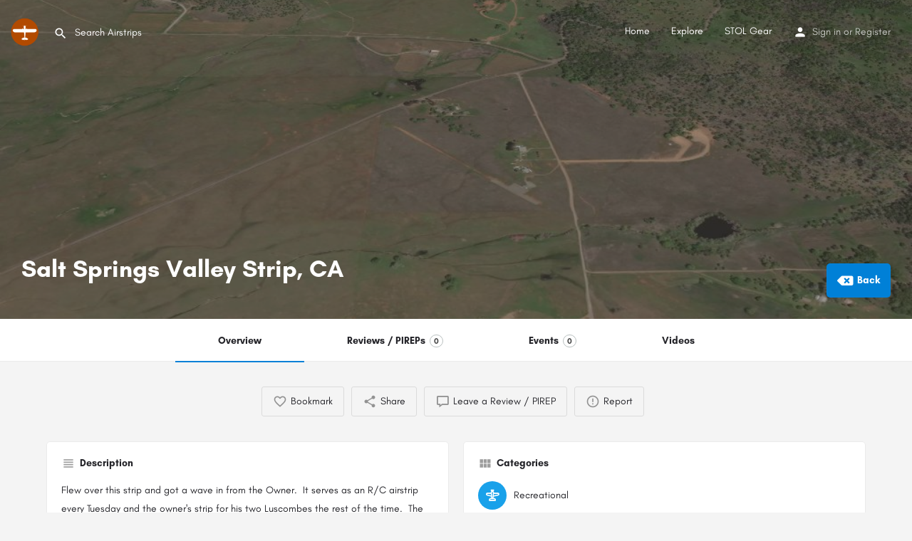

--- FILE ---
content_type: text/html; charset=UTF-8
request_url: https://www.shortfield.com/listing/salt-springs-valley-strip-ca/
body_size: 21897
content:
<!DOCTYPE html>
<html lang="en-US">
<head>
	<meta charset="UTF-8" />
	<meta name="viewport" content="width=device-width, initial-scale=1.0, maximum-scale=1.0, user-scalable=no" />
	<link rel="pingback" href="https://www.shortfield.com/xmlrpc.php">

	<title>Salt Springs Valley Strip, CA &#8211; shortfield</title>
<meta name='robots' content='max-image-preview:large' />
<link rel='dns-prefetch' href='//api.tiles.mapbox.com' />
<link rel='dns-prefetch' href='//fonts.googleapis.com' />
<link rel='dns-prefetch' href='//s.w.org' />
<meta property="og:title" content="Salt Springs Valley Strip, CA" />
<meta property="og:url" content="https://www.shortfield.com/listing/salt-springs-valley-strip-ca/" />
<meta property="og:site_name" content="shortfield" />
<meta property="og:type" content="profile" />
<meta property="og:description" content="Flew over this strip and got a wave in from the Owner.&nbsp; It serves as an R/C airstrip every Tuesday and the owner&#039;s strip for his two Luscombes the rest of the time.&nbsp; The first 425&#039; is asphalt for the R/C club, remainder dirt.&nbsp; Fun challenge trying to land and take off on the R/C portion only.&nbsp; Owner&#039;s name is Jim Coulter, super nice guy.&nbsp; He waved me in, so I felt I had to oblige.&nbsp; Look for a wave and then stop by, test your STOL capabilities on the R/C strip." />
<link rel='preload' as='style' onload="this.onload=null;this.rel='stylesheet'" id='wp-block-library-css'  href='https://www.shortfield.com/wp-includes/css/dist/block-library/style.min.css?ver=5.7.14' type='text/css' media='all' />
<link rel='stylesheet' id='wc-block-vendors-style-css'  href='https://www.shortfield.com/wp-content/plugins/woocommerce/packages/woocommerce-blocks/build/vendors-style.css?ver=4.4.3' type='text/css' media='all' />
<link rel='preload' as='style' onload="this.onload=null;this.rel='stylesheet'" id='wc-block-style-css'  href='https://www.shortfield.com/wp-content/plugins/woocommerce/packages/woocommerce-blocks/build/style.css?ver=4.4.3' type='text/css' media='all' />
<link rel='stylesheet' id='contact-form-7-css'  href='https://www.shortfield.com/wp-content/plugins/contact-form-7/includes/css/styles.css?ver=5.4' type='text/css' media='all' />
<link rel='stylesheet' id='foobox-free-min-css'  href='https://www.shortfield.com/wp-content/plugins/foobox-image-lightbox/free/css/foobox.free.min.css?ver=2.7.16' type='text/css' media='all' />
<link rel='stylesheet' id='rs-plugin-settings-css'  href='https://www.shortfield.com/wp-content/plugins/revslider/public/assets/css/settings.css?ver=5.4.8.3' type='text/css' media='all' />
<style id='rs-plugin-settings-inline-css' type='text/css'>
#rs-demo-id {}
</style>
<link rel='stylesheet' id='topbar-css'  href='https://www.shortfield.com/wp-content/plugins/top-bar/inc/../css/topbar_style.css?ver=5.7.14' type='text/css' media='all' />
<link rel='stylesheet' id='woocommerce-layout-css'  href='https://www.shortfield.com/wp-content/plugins/woocommerce/assets/css/woocommerce-layout.css?ver=5.1.0' type='text/css' media='all' />
<link rel='stylesheet' id='woocommerce-smallscreen-css'  href='https://www.shortfield.com/wp-content/plugins/woocommerce/assets/css/woocommerce-smallscreen.css?ver=5.1.0' type='text/css' media='only screen and (max-width: 768px)' />
<link rel='stylesheet' id='woocommerce-general-css'  href='https://www.shortfield.com/wp-content/plugins/woocommerce/assets/css/woocommerce.css?ver=5.1.0' type='text/css' media='all' />
<style id='woocommerce-inline-inline-css' type='text/css'>
.woocommerce form .form-row .required { visibility: visible; }
</style>
<link rel='stylesheet' id='pdfprnt_frontend-css'  href='https://www.shortfield.com/wp-content/plugins/pdf-print/css/frontend.css?ver=2.2.8' type='text/css' media='all' />
<link rel='stylesheet' id='elementor-icons-css'  href='https://www.shortfield.com/wp-content/plugins/elementor/assets/lib/eicons/css/elementor-icons.min.css?ver=5.11.0' type='text/css' media='all' />
<link rel='stylesheet' id='elementor-animations-css'  href='https://www.shortfield.com/wp-content/plugins/elementor/assets/lib/animations/animations.min.css?ver=3.1.4' type='text/css' media='all' />
<link rel='stylesheet' id='elementor-frontend-legacy-css'  href='https://www.shortfield.com/wp-content/plugins/elementor/assets/css/frontend-legacy.min.css?ver=3.1.4' type='text/css' media='all' />
<link rel='stylesheet' id='elementor-frontend-css'  href='https://www.shortfield.com/wp-content/plugins/elementor/assets/css/frontend.min.css?ver=3.1.4' type='text/css' media='all' />
<link rel='stylesheet' id='elementor-post-9-css'  href='https://www.shortfield.com/wp-content/uploads/elementor/css/post-9.css?ver=1616025635' type='text/css' media='all' />
<link rel='stylesheet' id='font-awesome-5-all-css'  href='https://www.shortfield.com/wp-content/plugins/elementor/assets/lib/font-awesome/css/all.min.css?ver=3.1.4' type='text/css' media='all' />
<link rel='stylesheet' id='font-awesome-4-shim-css'  href='https://www.shortfield.com/wp-content/plugins/elementor/assets/lib/font-awesome/css/v4-shims.min.css?ver=3.1.4' type='text/css' media='all' />
<link rel='stylesheet' id='elementor-global-css'  href='https://www.shortfield.com/wp-content/uploads/elementor/css/global.css?ver=1616025635' type='text/css' media='all' />
<link rel='stylesheet' id='mapbox-gl-css'  href='https://api.tiles.mapbox.com/mapbox-gl-js/v1.9.0/mapbox-gl.css?ver=2.5.7' type='text/css' media='all' />
<link rel='stylesheet' id='mylisting-maps-css'  href='https://www.shortfield.com/wp-content/themes/my-listing/assets/dist/maps/mapbox/mapbox.css?ver=2.5.7' type='text/css' media='all' />
<link rel='stylesheet' id='mylisting-icons-css'  href='https://www.shortfield.com/wp-content/themes/my-listing/assets/dist/icons.css?ver=2.5.7' type='text/css' media='all' />
<link rel='stylesheet' id='mylisting-material-icons-css'  href='https://fonts.googleapis.com/icon?family=Material+Icons&#038;ver=5.7.14' type='text/css' media='all' />
<link rel='stylesheet' id='select2-css'  href='https://www.shortfield.com/wp-content/plugins/woocommerce/assets/css/select2.css?ver=5.1.0' type='text/css' media='all' />
<link rel='stylesheet' id='mylisting-vendor-css'  href='https://www.shortfield.com/wp-content/themes/my-listing/assets/dist/vendor.css?ver=2.5.7' type='text/css' media='all' />
<link rel='stylesheet' id='mylisting-frontend-css'  href='https://www.shortfield.com/wp-content/themes/my-listing/assets/dist/frontend.css?ver=2.5.7' type='text/css' media='all' />
<link rel='stylesheet' id='theme-styles-default-css'  href='https://www.shortfield.com/wp-content/themes/my-listing/style.css?ver=5.7.14' type='text/css' media='all' />
<style id='theme-styles-default-inline-css' type='text/css'>
:root{--e-global-typography-primary-font-family: GlacialIndifference;--e-global-typography-secondary-font-family: GlacialIndifference;--e-global-typography-text-font-family: GlacialIndifference;--e-global-typography-accent-font-family: GlacialIndifference;}
</style>
<link rel='stylesheet' id='mylisting-default-fonts-css'  href='https://www.shortfield.com/wp-content/themes/my-listing/assets/dist/default-fonts.css?ver=2.5.7' type='text/css' media='all' />
<link rel='stylesheet' id='child-style-css'  href='https://www.shortfield.com/wp-content/themes/my-listing-child/style.css?ver=5.7.14' type='text/css' media='all' />
<link rel='stylesheet' id='mylisting-dynamic-styles-css'  href='http://www.shortfield.com/wp-content/uploads/mylisting-dynamic-styles.css?ver=1761321233' type='text/css' media='all' />
<script type='text/javascript' src='https://www.shortfield.com/wp-includes/js/jquery/jquery.min.js?ver=3.5.1' id='jquery-core-js'></script>
<script type='text/javascript' src='https://www.shortfield.com/wp-includes/js/jquery/jquery-migrate.min.js?ver=3.3.2' id='jquery-migrate-js'></script>
<script type='text/javascript' src='https://www.shortfield.com/wp-content/plugins/e2pdf/js/e2pdf.frontend.js?ver=1.16.16' id='js/e2pdf.frontend-js'></script>
<script type='text/javascript' src='https://www.shortfield.com/wp-content/plugins/revslider/public/assets/js/jquery.themepunch.tools.min.js?ver=5.4.8.3' id='tp-tools-js'></script>
<script type='text/javascript' src='https://www.shortfield.com/wp-content/plugins/revslider/public/assets/js/jquery.themepunch.revolution.min.js?ver=5.4.8.3' id='revmin-js'></script>
<script type='text/javascript' id='topbar_frontjs-js-extra'>
/* <![CDATA[ */
var tpbr_settings = {"fixed":"notfixed","user_who":"notloggedin","guests_or_users":"all","message":"Attention: the new site is live, but not quite ready for use.  Login and user registration will be activated soon.","status":"inactive","yn_button":"nobutton","color":"#dd9933","button_text":"","button_url":"","button_behavior":"samewindow","is_admin_bar":"no","detect_sticky":"0"};
/* ]]> */
</script>
<script type='text/javascript' src='https://www.shortfield.com/wp-content/plugins/top-bar/inc/../js/tpbr_front.min.js?ver=5.7.14' id='topbar_frontjs-js'></script>
<script type='text/javascript' src='https://www.shortfield.com/wp-content/plugins/elementor/assets/lib/font-awesome/js/v4-shims.min.js?ver=3.1.4' id='font-awesome-4-shim-js'></script>
<script type='text/javascript' id='foobox-free-min-js-before'>
/* Run FooBox FREE (v2.7.16) */
var FOOBOX = window.FOOBOX = {
	ready: true,
	disableOthers: false,
	o: {wordpress: { enabled: true }, excludes:'.fbx-link,.nofoobox,.nolightbox,a[href*="pinterest.com/pin/create/button/"]', affiliate : { enabled: false }, error: "Could not load the item"},
	selectors: [
		".foogallery-container.foogallery-lightbox-foobox", ".foogallery-container.foogallery-lightbox-foobox-free", ".foobox"
	],
	pre: function( $ ){
		// Custom JavaScript (Pre)
		
	},
	post: function( $ ){
		// Custom JavaScript (Post)
		
		// Custom Captions Code
		
	},
	custom: function( $ ){
		// Custom Extra JS
		
	}
};
</script>
<script type='text/javascript' src='https://www.shortfield.com/wp-content/plugins/foobox-image-lightbox/free/js/foobox.free.min.js?ver=2.7.16' id='foobox-free-min-js'></script>
<link rel="https://api.w.org/" href="https://www.shortfield.com/wp-json/" /><link rel="alternate" type="application/json" href="https://www.shortfield.com/wp-json/wp/v2/job_listing/4731" /><link rel="EditURI" type="application/rsd+xml" title="RSD" href="https://www.shortfield.com/xmlrpc.php?rsd" />
<link rel="wlwmanifest" type="application/wlwmanifest+xml" href="https://www.shortfield.com/wp-includes/wlwmanifest.xml" /> 
<meta name="generator" content="WordPress 5.7.14" />
<meta name="generator" content="WooCommerce 5.1.0" />
<link rel="canonical" href="https://www.shortfield.com/listing/salt-springs-valley-strip-ca/" />
<link rel='shortlink' href='https://www.shortfield.com/?p=4731' />
<link rel="alternate" type="application/json+oembed" href="https://www.shortfield.com/wp-json/oembed/1.0/embed?url=https%3A%2F%2Fwww.shortfield.com%2Flisting%2Fsalt-springs-valley-strip-ca%2F" />
<link rel="alternate" type="text/xml+oembed" href="https://www.shortfield.com/wp-json/oembed/1.0/embed?url=https%3A%2F%2Fwww.shortfield.com%2Flisting%2Fsalt-springs-valley-strip-ca%2F&#038;format=xml" />
<script src="https://www.google.com/recaptcha/api.js?hl=en" async defer></script>
<script type="text/javascript">var MyListing = {"Helpers":{},"Handlers":{},"MapConfig":{"ClusterSize":35,"AccessToken":"pk.eyJ1Ijoic2hvcnRmaWVsZCIsImEiOiJ6TkczT2FrIn0.bkAyLz4lGpwaQsby9xmyuA","Language":"en","TypeRestrictions":[],"CountryRestrictions":[],"CustomSkins":{"custom_SF Topo":"mapbox:\/\/styles\/shortfield\/ckbjjpisb0mzx1ip4cek5wnge","custom_SF Satellite":"mapbox:\/\/styles\/shortfield\/ckg8951cl1gu619p74ft4pzsj"}}};</script><script type="text/javascript">var CASE27 = {"ajax_url":"https:\/\/www.shortfield.com\/wp-admin\/admin-ajax.php","login_url":"https:\/\/www.shortfield.com\/my-account\/","register_url":"https:\/\/www.shortfield.com\/my-account\/?register","mylisting_ajax_url":"\/?mylisting-ajax=1","env":"production","ajax_nonce":"7961502c3e","l10n":{"selectOption":"Select an option","errorLoading":"The results could not be loaded.","loadingMore":"Loading more results\u2026","noResults":"No results found","searching":"Searching\u2026","datepicker":{"format":"DD MMMM, YY","timeFormat":"h:mm A","dateTimeFormat":"DD MMMM, YY, h:mm A","timePicker24Hour":false,"firstDay":1,"applyLabel":"Apply","cancelLabel":"Cancel","customRangeLabel":"Custom Range","daysOfWeek":["Su","Mo","Tu","We","Th","Fr","Sa"],"monthNames":["January","February","March","April","May","June","July","August","September","October","November","December"]},"irreversible_action":"This is an irreversible action. Proceed anyway?","delete_listing_confirm":"Are you sure you want to delete this listing?","copied_to_clipboard":"Copied!","nearby_listings_location_required":"Enter a location to find nearby listings.","nearby_listings_retrieving_location":"Retrieving location...","nearby_listings_searching":"Searching for nearby listings...","geolocation_failed":"You must enable location to use this feature.","something_went_wrong":"Something went wrong.","all_in_category":"All in \"%s\"","invalid_file_type":"Invalid file type. Accepted types:","file_limit_exceeded":"You have exceeded the file upload limit (%d)."},"woocommerce":[],"js_field_html_img":"<div class=\"uploaded-file uploaded-image review-gallery-image job-manager-uploaded-file\">\t<span class=\"uploaded-file-preview\">\t\t\t\t\t<span class=\"job-manager-uploaded-file-preview\">\t\t\t\t<img src=\"\">\t\t\t<\/span>\t\t\t\t<a class=\"remove-uploaded-file review-gallery-image-remove job-manager-remove-uploaded-file\"><i class=\"mi delete\"><\/i><\/a>\t<\/span>\t<input type=\"hidden\" class=\"input-text\" name=\"\" value=\"b64:\"><\/div>","js_field_html":"<div class=\"uploaded-file  review-gallery-image job-manager-uploaded-file\">\t<span class=\"uploaded-file-preview\">\t\t\t\t\t<span class=\"job-manager-uploaded-file-name\">\t\t\t\t<i class=\"mi insert_drive_file uploaded-file-icon\"><\/i>\t\t\t\t<code><\/code>\t\t\t<\/span>\t\t\t\t<a class=\"remove-uploaded-file review-gallery-image-remove job-manager-remove-uploaded-file\"><i class=\"mi delete\"><\/i><\/a>\t<\/span>\t<input type=\"hidden\" class=\"input-text\" name=\"\" value=\"b64:\"><\/div>"};</script>	<noscript><style>.woocommerce-product-gallery{ opacity: 1 !important; }</style></noscript>
	<style type="text/css">.recentcomments a{display:inline !important;padding:0 !important;margin:0 !important;}</style><meta name="generator" content="Powered by Slider Revolution 5.4.8.3 - responsive, Mobile-Friendly Slider Plugin for WordPress with comfortable drag and drop interface." />
<script type="text/javascript">function setREVStartSize(e){									
						try{ e.c=jQuery(e.c);var i=jQuery(window).width(),t=9999,r=0,n=0,l=0,f=0,s=0,h=0;
							if(e.responsiveLevels&&(jQuery.each(e.responsiveLevels,function(e,f){f>i&&(t=r=f,l=e),i>f&&f>r&&(r=f,n=e)}),t>r&&(l=n)),f=e.gridheight[l]||e.gridheight[0]||e.gridheight,s=e.gridwidth[l]||e.gridwidth[0]||e.gridwidth,h=i/s,h=h>1?1:h,f=Math.round(h*f),"fullscreen"==e.sliderLayout){var u=(e.c.width(),jQuery(window).height());if(void 0!=e.fullScreenOffsetContainer){var c=e.fullScreenOffsetContainer.split(",");if (c) jQuery.each(c,function(e,i){u=jQuery(i).length>0?u-jQuery(i).outerHeight(!0):u}),e.fullScreenOffset.split("%").length>1&&void 0!=e.fullScreenOffset&&e.fullScreenOffset.length>0?u-=jQuery(window).height()*parseInt(e.fullScreenOffset,0)/100:void 0!=e.fullScreenOffset&&e.fullScreenOffset.length>0&&(u-=parseInt(e.fullScreenOffset,0))}f=u}else void 0!=e.minHeight&&f<e.minHeight&&(f=e.minHeight);e.c.closest(".rev_slider_wrapper").css({height:f})					
						}catch(d){console.log("Failure at Presize of Slider:"+d)}						
					};</script>
		<style type="text/css" id="wp-custom-css">
			.fs-tabs .tab-content {
 background:#ffffffb3;
 padding:20px;
 overflow:auto;
 border-radius:2px;
 border:1px solid rgba(0,0,0,.15);
 overflow:hidden
}

.sign-in-box .g-recaptcha {
    min-height: 98px;
    opacity: 1;
    -webkit-transition: opacity .2s ease;
    transition: opacity .2s ease;
}		</style>
		<style type="text/css" id="mylisting-element-queries">.featured-search[max-width~="1000px"] .form-group, .featured-search .filter-count-3 .form-group { width: calc(33.3% - 12px); margin-right: 18px; } .featured-search[max-width~="1000px"] .form-group:nth-child(3n), .featured-search .filter-count-3 .form-group:nth-child(3n) { margin-right: 0; } .featured-search[max-width~="750px"] .form-group, .featured-search .filter-count-2 .form-group { width: calc(50% - 5px); margin-right: 10px !important; } .featured-search[max-width~="750px"] .form-group:nth-child(2n), .featured-search .filter-count-2 .form-group:nth-child(2n) { margin-right: 0 !important; } .featured-search[max-width~="550px"] .form-group, .featured-search .filter-count-1 .form-group { width: 100%; margin-right: 0 !important; } </style><style type="text/css" id="mylisting-typography"></style></head>
<body class="job_listing-template-default single single-job_listing postid-4731 theme-my-listing woocommerce-no-js single-listing type-place cover-style-image my-listing elementor-default elementor-kit-9">

<div id="c27-site-wrapper"><div class="loader-bg main-loader background-color" style="background-color: #202125;">
	<div class="sk-double-bounce">
		<div class="sk-child sk-double-bounce1" style="background-color: #e26318;"></div>
		<div class="sk-child sk-double-bounce2" style="background-color: #e26318;"></div>
	</div>
</div>

<header class="c27-main-header header header-style-default header-dark-skin header-scroll-dark-skin hide-until-load header-scroll-hide header-fixed header-menu-right">
	<div class="header-skin"></div>
	<div class="header-container">
		<div class="header-top container-fluid">
			<div class="mobile-menu">
				<a href="#main-menu">
					<div class="mobile-menu-lines"><i class="mi menu"></i></div>
				</a>
			</div>

			<div class="logo">
									
					<a href="https://www.shortfield.com/" class="static-logo">
						<img src="https://www.shortfield.com/wp-content/uploads/2021/06/sf_site_logo-1024x1024.png">
					</a>
							</div>

			<div class="header-right">
									<div class="user-area signin-area">
						<i class="mi person user-area-icon"></i>
						<a href="https://www.shortfield.com/my-account/">
							Sign in						</a>
													<span>or</span>
							<a href="https://www.shortfield.com/my-account/?register">
								Register							</a>
											</div>
					<div class="mob-sign-in">
						<a href="https://www.shortfield.com/my-account/"><i class="mi person"></i></a>
					</div>

									
				
									<div class="search-trigger" data-toggle="modal" data-target="#quicksearch-mobile-modal">
						<a href="#"><i class="mi search"></i></a>
					</div>
							</div>
		</div>
		<div class="container-fluid header-bottom">

			<div class="header-bottom-wrapper row">
									<div class="quick-search-instance text-left" id="c27-header-search-form" data-focus="default">
	<form action="https://www.shortfield.com/explore/" method="GET">
		<div class="dark-forms header-search  search-shortcode-light">
			<i class="mi search"></i>
			<input type="search" placeholder="Search Airstrips" name="search_keywords" autocomplete="off">
			<div class="instant-results">
				<ul class="instant-results-list ajax-results"></ul>
				<button type="submit" class="buttons full-width button-5 search view-all-results all-results">
					<i class="mi search"></i>View all results				</button>
				<button type="submit" class="buttons full-width button-5 search view-all-results no-results">
					<i class="mi search"></i>No results				</button>
				<div class="loader-bg">
					
<div class="paper-spinner center-vh" style="width: 24px; height: 24px;">
	<div class="spinner-container active">
		<div class="spinner-layer layer-1" style="border-color: #777;">
			<div class="circle-clipper left">
				<div class="circle" style="border-width: 2.5px;"></div>
			</div><div class="gap-patch">
				<div class="circle" style="border-width: 2.5px;"></div>
			</div><div class="circle-clipper right">
				<div class="circle" style="border-width: 2.5px;"></div>
			</div>
		</div>
	</div>
</div>				</div>

									<ul class="instant-results-list default-results">
        				<li class="ir-cat">Featured</li>

													<li>
								<a href="https://www.shortfield.com/category/recreational/">
									<span class="cat-icon" style="background-color: #19a1ea;">
                                        			<i class="icon-airplane" style="color: #fff; "></i>
											</span>
									<span class="category-name">Recreational</span>
								</a>
							</li>
													<li>
								<a href="https://www.shortfield.com/category/restricted/">
									<span class="cat-icon" style="background-color: #19a1ea;">
                                        			<i class="fa fa-lock" style="color: #fff; "></i>
											</span>
									<span class="category-name">Restricted</span>
								</a>
							</li>
													<li>
								<a href="https://www.shortfield.com/category/off-airport/">
									<span class="cat-icon" style="background-color: #19a1ea;">
                                        			<i class="icon-location-map-1" style="color: #fff; "></i>
											</span>
									<span class="category-name">Off-Airport</span>
								</a>
							</li>
													<li>
								<a href="https://www.shortfield.com/category/abandoned/">
									<span class="cat-icon" style="background-color: #dd3333;">
                                        			<i class="fa fa-skull-crossbones" style="color: #fff; "></i>
											</span>
									<span class="category-name">Abandoned</span>
								</a>
							</li>
													<li>
								<a href="https://www.shortfield.com/category/outpost/">
									<span class="cat-icon" style="background-color: #81d742;">
                                        			<i class="mi local_grocery_store" style="color: #fff; "></i>
											</span>
									<span class="category-name">Outpost</span>
								</a>
							</li>
						
					</ul>
							</div>
		</div>
	</form>
</div>
									
				<div class="i-nav">
					<div class="mobile-nav-head">
						<div class="mnh-close-icon">
							<a href="#close-main-menu">
								<i class="mi menu"></i>
							</a>
						</div>

											</div>

					
					<ul id="menu-main-menu" class="main-menu main-nav"><li id="menu-item-63" class="menu-item menu-item-type-post_type menu-item-object-page menu-item-home menu-item-63"><a href="https://www.shortfield.com/"><i class="icon-places-home-3"></i> Home</a></li>
<li id="menu-item-64" class="menu-item menu-item-type-post_type menu-item-object-page menu-item-64"><a href="https://www.shortfield.com/explore/"><i class="fa fa-compass"></i> Explore</a></li>
<li id="menu-item-7454" class="menu-item menu-item-type-custom menu-item-object-custom menu-item-7454"><a target="_blank" rel="noopener" href="http://www.stolgear.com">STOL Gear</a></li>
</ul>
					<div class="mobile-nav-button">
											</div>

				</div>
				<div class="i-nav-overlay"></div>
			</div>
		</div>
	</div>
</header>



<div class="single-job-listing listing-no-logo" id="c27-single-listing">
    <input type="hidden" id="case27-post-id" value="4731">
    <input type="hidden" id="case27-author-id" value="1">

    <!-- <section> opening tag is omitted -->
        
<section class="featured-section profile-cover profile-cover-image hide-until-load"
	style="background-image: url('https://www.shortfield.com/wp-content/uploads/2021/07/default_cover_Salt-Springs-Valley-Strip.jpg'); padding-bottom: 35%;">
    <div class="overlay"
         style="background-color: #242429;
                opacity: 0.4;"
        >
    </div>
<!-- Omit the closing </section> tag -->
        <div class="main-info-desktop">
            <div class="container listing-main-info">
                <div class="col-md-6">
                    <div class="profile-name no-tagline no-rating">
                        
                        <h1 class="case27-primary-text">
                            Salt Springs Valley Strip, CA                                                                                </h1>
                        <div class="pa-below-title">
                            
                                                    </div>
                    </div>
                </div>

                <div class="col-md-6">
    <div class="listing-main-buttons detail-count-1">
        <ul>
            
                                                
<li id="cta-b1672f" class="lmb-calltoaction">
    <a href="https://www.shortfield.com/explore" rel="nofollow" >
    	<i class="fa fa-backspace"></i>    	<span>Back</span>
    </a>
</li>                                    </ul>
    </div>
</div>            </div>
        </div>
    </section>
    <div class="main-info-mobile">
            </div>
    <div class="profile-header">
        <div class="container">
            <div class="row">
                <div class="col-md-12">
                    <div class="profile-menu">
                        <ul class="cts-carousel">
                            <li>
                                    <a id="listing_tab_overview_toggle" data-section-id="overview" class="listing-tab-toggle toggle-tab-type-main" data-options="{}">
                                        Overview
                                        
                                        
                                                                            </a>
                                </li><li>
                                    <a id="listing_tab_reviews-pireps_toggle" data-section-id="reviews-pireps" class="listing-tab-toggle toggle-tab-type-comments" data-options="{}">
                                        Reviews / PIREPs
                                                                                    <span class="items-counter">0</span>
                                        
                                        
                                                                            </a>
                                </li><li>
                                    <a id="listing_tab_events_toggle" data-section-id="events" class="listing-tab-toggle toggle-tab-type-related_listings" data-options="{&quot;field_key&quot;:&quot;event-place-relation&quot;}">
                                        Events
                                        
                                                                                    <span class="items-counter hide"></span>
                                            <span class="c27-tab-spinner tab-spinner">
                                                <i class="fa fa-circle-o-notch fa-spin"></i>
                                            </span>
                                        
                                                                            </a>
                                </li><li>
                                    <a id="listing_tab_videos_toggle" data-section-id="videos" class="listing-tab-toggle toggle-tab-type-custom" data-options="{}">
                                        Videos
                                        
                                        
                                                                            </a>
                                </li>                            <li class="cts-prev">prev</li>
                            <li class="cts-next">next</li>
                        </ul>
                    </div>
                </div>
            </div>
        </div>
    </div>

    
<div class="container qla-container">
	<div class="quick-listing-actions">
		<ul class="cts-carousel">
																																												
<li id="qa-b1714f" class="">
    <a
    	href="#"
    	class="mylisting-bookmark-item "
    	data-listing-id="4731"
    	data-label="Bookmark"
    	data-active-label="Bookmarked"
        onclick="MyListing.Handlers.Bookmark_Button(event, this)"
    >
    	<i class="mi favorite_border"></i>    	<span class="action-label">Bookmark</span>
    </a>
</li>																
<li id="qa-428bb1" class="">
    <a href="#" id="qa-428bb1-dd" data-toggle="modal" data-target="#social-share-modal">
        <i class="mi share"></i>        <span>Share</span>
    </a>
</li>

																
<li id="qa-857082" class="">
    <a href="#" class="show-review-form">
    	<i class="icon-chat-bubble-square-1"></i>    	<span>Leave a Review / PIREP</span>
    </a>
</li>																																<li id="qa-cdcf45" class="">
    <a href="https://www.shortfield.com/my-account/">
    	<i class="mi error_outline"></i>    	<span>Report</span>
    </a>
</li>							
            <li class="cts-prev">prev</li>
            <li class="cts-next">next</li>
		</ul>
	</div>
</div>
    <div class="tab-content listing-tabs">
                    <section class="profile-body listing-tab tab-hidden tab-type-main tab-layout-two-columns pre-init" id="listing_tab_overview">

                
                    <div class="container tab-template-two-columns">
                        <div class="row ">

                            <div class="col-md-6"><div class="row cts-column-wrapper cts-main-column">
                            
<div class="col-md-12 block-type-text block-field-job_description" id="block_HmOAnFL">
	<div class="element content-block wp-editor-content">
		<div class="pf-head">
			<div class="title-style-1">
				<i class="mi view_headline"></i>
				<h5>Description</h5>
			</div>
		</div>
		<div class="pf-body">
							<p>Flew over this strip and got a wave in from the Owner.&nbsp; It serves as an R/C airstrip every Tuesday and the owner's strip for his two Luscombes the rest of the time.&nbsp; The first 425' is asphalt for the R/C club, remainder dirt.&nbsp; Fun challenge trying to land and take off on the R/C portion only.&nbsp; Owner's name is Jim Coulter, super nice guy.&nbsp; He waved me in, so I felt I had to oblige.&nbsp; Look for a wave and then stop by, test your STOL capabilities on the R/C strip.</p>
					</div>
	</div>
</div>



<div class="col-md-12 block-type-table" id="block_t8XqluB">
    <div class="element table-block">
        <div class="pf-head">
			<div class="title-style-1">
				<i class="mi view_module"></i>
				<h5>Runway</h5>
			</div>
        </div>
        <div class="pf-body">
            <ul class="extra-details">

                                    <li>
                        <div class="item-attr">Length</div>
                        <div class="item-property"><p>1400&#039;</p>
</div>
                    </li>
                                    <li>
                        <div class="item-attr">Width</div>
                        <div class="item-property"><p>60/30</p>
</div>
                    </li>
                                    <li>
                        <div class="item-attr">Surface</div>
                        <div class="item-property"><p>DIRT</p>
</div>
                    </li>
                
            </ul>
        </div>
    </div>
</div>

<div class="col-md-12 block-type-table" id="block_yExpcvS">
    <div class="element table-block">
        <div class="pf-head">
			<div class="title-style-1">
				<i class="mi apps"></i>
				<h5>Details</h5>
			</div>
        </div>
        <div class="pf-body">
            <ul class="extra-details">

                                    <li>
                        <div class="item-attr">Facility ID</div>
                        <div class="item-property"><p>new</p>
</div>
                    </li>
                                    <li>
                        <div class="item-attr">Elevation</div>
                        <div class="item-property"><p>1,200&#039;</p>
</div>
                    </li>
                                    <li>
                        <div class="item-attr">CTAF</div>
                        <div class="item-property"><p>122.9</p>
</div>
                    </li>
                                    <li>
                        <div class="item-attr">State</div>
                        <div class="item-property"><p>CA</p>
</div>
                    </li>
                
            </ul>
        </div>
    </div>
</div>

<div class="col-md-12 block-type-location block-field-job_location" id="block_LCaOEsm">
	<div class="element map-block">
		<div class="pf-head">
			<div class="title-style-1">
				<i class="mi map"></i>
				<h5>Location</h5>
			</div>
		</div>
		<div class="pf-body">
			<div class="contact-map">
				<div class="c27-map map" data-options="{&quot;items_type&quot;:&quot;custom-locations&quot;,&quot;marker_type&quot;:&quot;basic&quot;,&quot;locations&quot;:[{&quot;marker_lat&quot;:&quot;38.04287283218&quot;,&quot;marker_lng&quot;:&quot;-120.69393173380&quot;,&quot;marker_image&quot;:{&quot;url&quot;:&quot;https:\/\/www.shortfield.com\/wp-content\/themes\/my-listing\/assets\/images\/marker.jpg&quot;}}],&quot;skin&quot;:&quot;custom_SF Topo&quot;,&quot;zoom&quot;:11,&quot;draggable&quot;:true}"></div>
				<div class="c27-map-listings hide"></div>
			</div>
			<div class="map-block-address">
				<p>Lat: 38.04287283218 , Long: -120.69393173380 - , USA</p>
									<div class="location-address"><a href="http://maps.google.com/maps?daddr=38.04287283218%2C-120.69393173380" target="_blank">Get Directions</a></div>							</div>
		</div>
	</div>
</div></div></div><div class="col-md-6"><div class="row cts-column-wrapper cts-side-column">
<div class="col-md-12 block-type-categories" id="block_BvQjcoe">
	<div class="element">
		<div class="pf-head">
			<div class="title-style-1">
				<i class="mi view_module"></i>
				<h5>Categories</h5>
			</div>
		</div>
		<div class="pf-body">

			
<div class="listing-details item-count-1">
	<ul>

					<li>
				<a href="https://www.shortfield.com/category/recreational/">
					<span class="cat-icon" style="background-color: #19a1ea;">
                        			<i class="icon-airplane" style="color: #fff; "></i>
							</span>
					<span class="category-name">Recreational</span>
				</a>
			</li>
		
	</ul>
</div>
		</div>
	</div>
</div>
<div class="col-md-12 block-type-terms" id="block_5QbJK5W">
	<div class="element">
		<div class="pf-head">
			<div class="title-style-1">
				<i class="mi view_module"></i>
				<h5>Region</h5>
			</div>
		</div>
		<div class="pf-body">

			
				
<ul class="outlined-list details-list social-nav item-count-1">

			<li class="li_VCEJhJs">
			<a href="https://www.shortfield.com/region/western-pacific/">
	            			<i class="icon-location-pin-4" style=""></i>
						<span>Western Pacific</span>
			</a>
		</li>
	
</ul>
			
		</div>
	</div>
</div>

<div class="col-md-12 block-type-terms" id="block_1DOtins">
	<div class="element">
		<div class="pf-head">
			<div class="title-style-1">
				<i class="mi view_module"></i>
				<h5>Ownership</h5>
			</div>
		</div>
		<div class="pf-body">

			
				
<div class="listing-details item-count-1">
	<ul>

					<li>
				<a href="https://www.shortfield.com/ownership/public/">
					<span class="cat-icon" style="background-color: #19a1ea;">
                        			<i class="fa fa-lock-open" style=""></i>
							</span>
					<span class="category-name">Public</span>
				</a>
			</li>
		
	</ul>
</div>
			
		</div>
	</div>
</div>

<div class="col-md-12 block-type-author" id="block_Mrfw12e">
	<div class="element related-listing-block">
		<div class="pf-head">
			<div class="title-style-1">
				<i class="mi account_circle"></i>
				<h5>Author</h5>
			</div>
		</div>
		<div class="pf-body">
			<div class="event-host">
				<a href="https://www.shortfield.com/author/shortfield_tzucso/">
					<div class="avatar">
						<img src="https://www.shortfield.com/wp-content/uploads/listing-uploads/picture/2021/08/C8BDD63E-B10F-4EA1-AE98-403235CBA44C-150x150.png">
					</div>
					<div class="host-name">
						shortfield											</div>
				</a>
			</div>
					</div>
	</div>
</div>

                            </div></div>
                        </div>
                    </div>
                
                
                
                
                
            </section>
                    <section class="profile-body listing-tab tab-hidden tab-type-comments tab-layout-masonry pre-init" id="listing_tab_reviews-pireps">

                
                                    <div>
                                                
<div class="container">
	<div class="row">
		<div class="col-md-7">

												<div class="no-results-wrapper">
						<i class="no-results-icon material-icons">mood_bad</i>
						<li class="no_job_listings_found">No comments yet.</li>
					</div>
							
					</div>

					<div class="col-md-5">
				<div>
					<div class="element">
						<div class="pf-head">
							<div class="title-style-1">
								<i class="mi chat_bubble_outline"></i>
																	<h5>Add a review</h5>
															</div>
						</div>
						<div class="pf-body">

							<!-- Rating Field -->
							
							<!-- Gallery Field -->
							
							<!-- Author Field -->
							
							<!-- Email Field -->
							
							<!-- Message Field -->
							
							<!-- Cookies Field -->
							
							<!-- Submit Field -->
							
							
							<div class="sidebar-comment-form">
								
								<div class="">
										<div id="respond" class="comment-respond">
		<h3 id="reply-title" class="comment-reply-title">Leave a Reply &middot; <span><a rel="nofollow" id="cancel-comment-reply-link" href="/listing/salt-springs-valley-strip-ca/#respond" style="display:none;">Cancel reply</a></span></h3><p class="must-log-in">You must be <a href="https://www.shortfield.com/my-account/">logged in</a> to post a comment.</p>	</div><!-- #respond -->
									</div>
							</div>
						</div>
					</div>
				</div>
			</div>
		
	</div>
</div>
                    </div>
                
                
                
                
            </section>
                    <section class="profile-body listing-tab tab-hidden tab-type-related_listings tab-layout-masonry pre-init" id="listing_tab_events">

                
                
                                    <div class="container c27-related-listings-wrapper">
    <div class="row listings-loading tab-loader">
        <div class="loader-bg">
            
<div class="paper-spinner center-vh" style="width: 28px; height: 28px;">
	<div class="spinner-container active">
		<div class="spinner-layer layer-1" style="border-color: #777;">
			<div class="circle-clipper left">
				<div class="circle" style="border-width: 3px;"></div>
			</div><div class="gap-patch">
				<div class="circle" style="border-width: 3px;"></div>
			</div><div class="circle-clipper right">
				<div class="circle" style="border-width: 3px;"></div>
			</div>
		</div>
	</div>
</div>        </div>
    </div>
    <div class="row section-body i-section">
        <div class="c27-related-listings tab-contents"></div>
    </div>
    <div class="row">
        <div class="c27-related-listings-pagination tab-pagination"></div>
    </div>
</div>                
                
                
            </section>
                    <section class="profile-body listing-tab tab-hidden tab-type-custom tab-layout-full-width pre-init" id="listing_tab_videos">

                
                    <div class="container tab-template-full-width">
                        <div class="row ">

                            
                            
<div class="col-md-12 block-type-code" id="block_UfwoSiY">
	<div class="element content-block">
		<div class="pf-head">
			<div class="title-style-1">
				<i class="mi view_headline"></i>
				<h5>YouTube Search</h5>
			</div>
		</div>
		<div class="pf-body">
						<div class="yotu-playlist yotuwp yotu-limit-min   yotu-thumb-169  yotu-template-grid" data-yotu="modal" data-page="1" id="yotuwp-6970dc8d53b12" data-total="34" data-settings="[base64]" data-player="popup" data-showdesc="on">
				<div>
					<div class="yotu-pagination yotu-pager_layout-default yotu-pagination-top">
<a href="#" class="yotu-pagination-prev yotu-button-prs yotu-button-prs-1" data-page="prev">Prev</a>
<span class="yotu-pagination-current">1</span> <span>of</span> <span class="yotu-pagination-total">34</span>
<a href="#" class="yotu-pagination-next yotu-button-prs yotu-button-prs-1" data-page="next">Next</a>
</div>
<div class="yotu-videos yotu-mode-grid yotu-preset yotu-preset-gplus yotu-column-3 yotu-player-mode-popup yotuhover-play-12">
	<ul>
					<li class=" yotu-first">
								<a href="#KvMm51RMj6I" class="yotu-video" data-videoid="KvMm51RMj6I" data-title="Saline Valley \"Chicken Strip\"- Back Country Airport Report" title="Saline Valley "Chicken Strip"- Back Country Airport Report">
					<div class="yotu-video-thumb-wrp">
						<div>
														<img class="yotu-video-thumb" src="https://i.ytimg.com/vi/KvMm51RMj6I/sddefault.jpg" alt="Saline Valley "Chicken Strip"- Back Country Airport Report">	
													</div>
					</div>
											<h3 class="yotu-video-title">Saline Valley "Chicken Strip"- Back Country Airport Report</h3>
																					<div class="yotu-video-description">Advanced Airport Operations</div>
									</a>
				<div class="yotuwp-video-meta"></div>			</li>
				
						<li class="">
								<a href="#FqS1nOtGfOY" class="yotu-video" data-videoid="FqS1nOtGfOY" data-title="20 MOMENTS YOU WOULDN\'T BELIEVE IF NOT FILMED" title="20 MOMENTS YOU WOULDN'T BELIEVE IF NOT FILMED">
					<div class="yotu-video-thumb-wrp">
						<div>
														<img class="yotu-video-thumb" src="https://i.ytimg.com/vi/FqS1nOtGfOY/sddefault.jpg" alt="20 MOMENTS YOU WOULDN'T BELIEVE IF NOT FILMED">	
													</div>
					</div>
											<h3 class="yotu-video-title">20 MOMENTS YOU WOULDN'T BELIEVE IF NOT FILMED</h3>
																					<div class="yotu-video-description">20 MOMENTS IF IT WERE NOT FILMED, NO ONE WOULD BELIEVE!<br />
<br />
Check out these crazy moments if it were not filmed, no one would believe!<br />
.<br />
.<br />
📌Subscribe to never miss a video!<br />
🖤Leave a like if you enjoyed:)</div>
									</a>
				<div class="yotuwp-video-meta"></div>			</li>
				
						<li class="">
								<a href="#PHd5rrU07P8" class="yotu-video" data-videoid="PHd5rrU07P8" data-title="Landing Chicken Strip Saline Valley 10/10/21" title="Landing Chicken Strip Saline Valley 10/10/21">
					<div class="yotu-video-thumb-wrp">
						<div>
														<img class="yotu-video-thumb" src="https://i.ytimg.com/vi/PHd5rrU07P8/sddefault.jpg" alt="Landing Chicken Strip Saline Valley 10/10/21">	
													</div>
					</div>
											<h3 class="yotu-video-title">Landing Chicken Strip Saline Valley 10/10/21</h3>
																					<div class="yotu-video-description">landing at Chicken Strip in a Bonanza.</div>
									</a>
				<div class="yotuwp-video-meta"></div>			</li>
				
						<li class="">
								<a href="#toZFyrSJTh4" class="yotu-video" data-videoid="toZFyrSJTh4" data-title="MOST Secret Bases - Governments DON\'T Want you Knowing About" title="MOST Secret Bases - Governments DON'T Want you Knowing About">
					<div class="yotu-video-thumb-wrp">
						<div>
														<img class="yotu-video-thumb" src="https://i.ytimg.com/vi/toZFyrSJTh4/sddefault.jpg" alt="MOST Secret Bases - Governments DON'T Want you Knowing About">	
													</div>
					</div>
											<h3 class="yotu-video-title">MOST Secret Bases - Governments DON'T Want you Knowing About</h3>
																					<div class="yotu-video-description">Governments around the world are hiding their secrets in highly secure facilities, far away from prying eyes. These places have become focal points of conspiracy theorists and those trying to uncover the truth of what our governments are doing behind closed doors… so, from classified monitoring stations, to chemical research stations, here are the top 15 most secret bases on earth.<br />
<br />
#top15 <br />
<br />
Several segments are licensed under creative commons<br />
https://creativecommons.org/licenses/by/3.0/legalcode<br />
<br />
For more video information, please visit our website.<br />
<br />
The Top Fives show brings you informational and entertaining top five videos! Join us and subscribe for more.<br />
<br />
Follow Josh on Instagram! Founder and producer of the Top Fives show. Stay up to date with the channel and everything YouTube and business related! https://instagram.com/joshuajosephbaker<br />
<br />
Follow us on Facebook!<br />
https://facebook.com/topfivesyoutube<br />
<br />
Contact us via the email form here: https://www.youtube.com/topfives/about<br />
<br />
Note: The videos featured on the Top Fives channel are for educational and informational purposes. If you have a good idea for a video, leave us a comment! We try to read each and every comment made.</div>
									</a>
				<div class="yotuwp-video-meta"></div>			</li>
				
						<li class="">
								<a href="#kMzjf6K0ll0" class="yotu-video" data-videoid="kMzjf6K0ll0" data-title="Final seconds of our PLANE CRASH | *CAUGHT ON CAMERA*" title="Final seconds of our PLANE CRASH | *CAUGHT ON CAMERA*">
					<div class="yotu-video-thumb-wrp">
						<div>
														<img class="yotu-video-thumb" src="https://i.ytimg.com/vi/kMzjf6K0ll0/sddefault.jpg" alt="Final seconds of our PLANE CRASH | *CAUGHT ON CAMERA*">	
													</div>
					</div>
											<h3 class="yotu-video-title">Final seconds of our PLANE CRASH | *CAUGHT ON CAMERA*</h3>
																					<div class="yotu-video-description">This started out as just a fun day with our friends. We decided to go for a flight over the Uinta mountains. It was beautiful, after coming over the mountains we had engine failure and had to do a crash landing. So many miracles took place and we are forever grateful to the people who came to our rescue. Thank you to Tami Schellenberg for narrating your Instagram post so that we could add it to our video.  Your words said everything we felt and we knew it needed to be part of this video.<br />
<br />
Any ad revenue from this video will be going towards Gentry's medical bills. Thank you to everyone who has supported us through this time.<br />
<br />
The Feild Family will also be sharing their experience on their channel.  Make sure to follow them!<br />
https://www.youtube.com/channel/UCPCtscibsxI5F7JeVQ9Gjjg<br />
<br />
<br />
Welcome to The Mikesell Family<br />
<br />
Fun fact:<br />
At the end of every video, we add old home video clips when the kids were really little. :)<br />
<br />
FOLLOW US!!<br />
INSTAGRAM: https://www.instagram.com/themikesellfamily/<br />
FACEBOOK: https://www.facebook.com/themikesellfamily/<br />
YOUTUBE: https://www.youtube.com/channel/UCmZNqqNBVbLU1kT1T-YmSZw<br />
<br />
<br />
<br />
Meet our family:<br />
<br />
Mom - Betsy <br />
𝐂𝐄𝐎/𝐈𝐧𝐯𝐞𝐧𝐭𝐨𝐫 @beddysbeds •𝚖𝚘𝚖 𝚝𝚘 𝟷 𝚐𝚒𝚛𝚕 @alyssamikesell 𝚊𝚗𝚍 𝚒𝚍𝚎𝚗𝚝𝚒𝚌𝚊𝚕 𝚝𝚠𝚒𝚗 𝚋𝚘𝚢𝚜 @brockandbostonofficial • , 𝕣𝕖𝕥𝕚𝕣𝕖𝕕 𝕙𝕒𝕚𝕣𝕕𝕣𝕖𝕤𝕤𝕖𝕣💇🏼‍♀️ Almost an MD 😉Follow her @ www.instagram.com/betsymikesell/<br />
<br />
<br />
Dad - Gentry <br />
@ www.instagram.com/gentrymikesell/<br />
<br />
<br />
Alyssa 18<br />
YouTube: Alyssa Mikesell 🦋<br />
utah || 🍂⛰Follow her <br />
@ www.instagram.com/alyssamikesell/<br />
<br />
<br />
Brock 16 <br />
YouTube: Brock and Boston<br />
𝕋𝕨𝕚𝕟 𝕐𝕠𝕦𝕋𝕦𝕓𝕖𝕣𝕤  Follow him <br />
@ www.instagram.com/brockandbostonofficial/<br />
<br />
Boston 16<br />
YouTube: Brock and Boston<br />
𝕋𝕨𝕚𝕟 𝕐𝕠𝕦𝕋𝕦𝕓𝕖𝕣𝕤 Follow him <br />
@ www.instagram.com/brockandbostonofficial/<br />
<br />
<br />
*********************************<br />
For Business Inquiries:<br />
Email us: betsyandgentry@gmail.com<br />
MAIL to: <br />
6101 W. 9790 S.<br />
West Jordan, Utah 84081<br />
*********************************</div>
									</a>
				<div class="yotuwp-video-meta"></div>			</li>
				
						<li class=" yotu-last">
								<a href="#4UaqjOvPkBE" class="yotu-video" data-videoid="4UaqjOvPkBE" data-title="Cops Pull Over Hells Angels - Watch What Happens Next!" title="Cops Pull Over Hells Angels - Watch What Happens Next!">
					<div class="yotu-video-thumb-wrp">
						<div>
														<img class="yotu-video-thumb" src="https://i.ytimg.com/vi/4UaqjOvPkBE/sddefault.jpg" alt="Cops Pull Over Hells Angels - Watch What Happens Next!">	
													</div>
					</div>
											<h3 class="yotu-video-title">Cops Pull Over Hells Angels - Watch What Happens Next!</h3>
																					<div class="yotu-video-description">Watch full series free on Amazon Prime: https://amzn.to/3bNmSMB <br />
For more than a decade, Tommy Baker has led a group of week-end bikers on rides literally all across America. Along the way, he decided they should call themselves "The Ice Cream Men From Hell." He designed a patch and gave the 'colors' to the riders he thought were worthy. They weren't an official Motorcycle Club, but maybe - one day - they'll try. That day has finally arrived. Baker put together the quintessential biker journey - a biker boot camp - to see if he and his buddies had what it takes to be a real Motorcycle Club - an M.C. - an American M.C. Getting seventeen men, from all walks of life and three states together is the first mission - and it doesn't go smoothly. Once they do all meet up and start riding together - five minutes in, one of them goes down.<br />
<br />
Let us know if you’ll be streaming American MC at home and what you think about the events that unfold for Tommy Baker and the Ice Cream Men From Hell in the comments below.<br />
<br />
Be sure to like, share and subscribe to our channel! Hit that bell icon to be notified of our latest releases, and to stay up to date with all things Choppertown. Discover more and keep up to date with the exciting clips and movies previews on our YouTube channel: http://www.youtube.com/user/choppertown<br />
<br />
Visit Choppertown on the web: https://www.choppertown.com/<br />
<br />
Check out our new Roku App: channelstore.roku.com/details/575644/choppertown<br />
<br />
Stream your favorite Choppertown Classics, and New Content arriving all the time on the following Free TV channels:<br />
<br />
Roku: channelstore.roku.com/details/575644/choppertown<br />
STIRR:https://stirr.com/watchnow/externallinearfeed-02-04-2020-181017332-02-04-2020<br />
Amazon Prime: https://amzn.to/3bNmSMB<br />
Tubi: https://tubitv.com/movies/451779/choppertown_the_sinners<br />
Be sure to check out Choppertown’s Exclusive VHX Streaming Site as well: https://choppertown.vhx.tv/<br />
<br />
Don’t forget to:<br />
<br />
Like us on Facebook: https://www.facebook.com/choppertown/<br />
Follow us on Twitter: https://twitter.com/choppertown<br />
Follow us on Instagram: https://www.instagram.com/choppertownmovie/<br />
<br />
Discover more and keep up to date with the exciting events at Choppertown on YouTube by subscribing to our channel:<br />
http://www.youtube.com/subscription_center?add_user=choppertown<br />
http://www.youtube.com/user/choppertown</div>
									</a>
				<div class="yotuwp-video-meta"></div>			</li>
				
				</ul>
</div><div class="yotu-pagination yotu-pager_layout-default yotu-pagination-bottom">
<a href="#" class="yotu-pagination-prev yotu-button-prs yotu-button-prs-1" data-page="prev">Prev</a>
<span class="yotu-pagination-current">1</span> <span>of</span> <span class="yotu-pagination-total">34</span>
<a href="#" class="yotu-pagination-next yotu-button-prs yotu-button-prs-1" data-page="next">Next</a>
</div>
				</div>
			</div>
					</div>
	</div>
</div>
                            
                        </div>
                    </div>
                
                
                
                
                
            </section>
            </div>

    <section class="i-section similar-listings hide-until-load">
    <div class="container">
        <div class="row section-title">
            <h2 class="case27-primary-text">
                You May Also Be Interested In            </h2>
        </div>

        <div class="row section-body grid">
            <div class="col-lg-4 col-md-4 col-sm-4 col-xs-12 grid-item hide-priority"><div
    class="lf-item-container listing-preview type-place lf-type-2 post-4465 job_listing type-job_listing status-publish hentry job_listing_category-restricted region-western-pacific ownership-private  no-logo has-tagline has-info-fields level-normal priority-0"
    data-id="listing-id-4465"
    data-latitude="37.86542300000"
    data-longitude="-120.48537600000"
    data-category-icon="			&lt;i class=&quot;fa fa-lock&quot; style=&quot;color: #fff; background: #19a1ea; &quot;&gt;&lt;/i&gt;
		"
    data-category-color="#19a1ea"
    data-category-text-color="#fff"
    data-thumbnail="https://www.shortfield.com/wp-content/themes/my-listing/assets/images/marker.jpg"
    data-template="alternate"
>
<div class="lf-item lf-item-alternate" data-template="alternate">
    <a href="https://www.shortfield.com/listing/red-hills-ca/">

        <div class="overlay" style="
    background-color: #242429;
    opacity: 0.4;
"></div>
        
                    <div class="lf-background" style="background-image: url('https://www.shortfield.com/wp-content/uploads/2021/07/default_cover_RED-HILLS-768x576.jpg');"></div>
        
        <div class="lf-item-info-2">
            
            <h4 class="case27-secondary-text listing-preview-title">
                RED HILL'S, CA                            </h4>

                            <h6>Red Hills Strip is owned by Jack and Myrna Moyle.  They are friendly welcoming folks who welcome pilots to&hellip;</h6>
            
            
<ul class="lf-contact">
	            <li >
            	                	<i class="icon-location-pin-add-2 sm-icon"></i>
            	                37.86542300000, -120.48537600000            </li>
        </ul>
        </div>

        <div class="lf-head">
    
    </div>    </a>

    </div>

        <div class="listing-details c27-footer-section">
            <ul class="c27-listing-preview-category-list">
                <li>
                    <a href="https://www.shortfield.com/category/restricted/">
                        <span class="cat-icon" style="background-color: #19a1ea;">
                            			<i class="fa fa-lock" style="color: #fff; "></i>
		                        </span>
                        <span class="category-name">Restricted</span>
                    </a>
                </li>

                            </ul>

            <div class="ld-info">
                <ul>
                                            <li class="item-preview" data-toggle="tooltip" data-placement="top" data-original-title="Quick view">
    <a href="#" type="button" class="c27-toggle-quick-view-modal" data-id="4465">
    	<i class="mi zoom_in"></i>
    </a>
</li>                                                                <li data-toggle="tooltip" data-placement="top" title="" data-original-title="Bookmark">
    <a class="c27-bookmark-button "
       data-listing-id="4465" onclick="MyListing.Handlers.Bookmark_Button(event, this)">
       <i class="mi favorite_border"></i>
    </a>
</li>                                    </ul>
            </div>
        </div>
    </div>
</div><div class="col-lg-4 col-md-4 col-sm-4 col-xs-12 grid-item hide-priority"><div
    class="lf-item-container listing-preview type-place lf-type-2 post-4732 job_listing type-job_listing status-publish hentry job_listing_category-recreational region-western-pacific ownership-public  no-logo no-tagline has-info-fields level-normal priority-0"
    data-id="listing-id-4732"
    data-latitude="38.21675912534"
    data-longitude="-120.91098681613"
    data-category-icon="			&lt;i class=&quot;icon-airplane&quot; style=&quot;color: #fff; background: #19a1ea; &quot;&gt;&lt;/i&gt;
		"
    data-category-color="#19a1ea"
    data-category-text-color="#fff"
    data-thumbnail="https://www.shortfield.com/wp-content/themes/my-listing/assets/images/marker.jpg"
    data-template="alternate"
>
<div class="lf-item lf-item-alternate" data-template="alternate">
    <a href="https://www.shortfield.com/listing/robbins-skyranch-ca/">

        <div class="overlay" style="
    background-color: #242429;
    opacity: 0.4;
"></div>
        
                    <div class="lf-background" style="background-image: url('https://www.shortfield.com/wp-content/uploads/2021/07/default_cover_Robbins-Skyranch-768x576.jpg');"></div>
        
        <div class="lf-item-info-2">
            
            <h4 class="case27-secondary-text listing-preview-title">
                Robbins Skyranch, CA                            </h4>

            
            
<ul class="lf-contact">
	            <li >
            	                	<i class="icon-location-pin-add-2 sm-icon"></i>
            	                38.21675912534, -120.91098681613            </li>
        </ul>
        </div>

        <div class="lf-head">
    
    </div>    </a>

    </div>

        <div class="listing-details c27-footer-section">
            <ul class="c27-listing-preview-category-list">
                <li>
                    <a href="https://www.shortfield.com/category/recreational/">
                        <span class="cat-icon" style="background-color: #19a1ea;">
                            			<i class="icon-airplane" style="color: #fff; "></i>
		                        </span>
                        <span class="category-name">Recreational</span>
                    </a>
                </li>

                            </ul>

            <div class="ld-info">
                <ul>
                                            <li class="item-preview" data-toggle="tooltip" data-placement="top" data-original-title="Quick view">
    <a href="#" type="button" class="c27-toggle-quick-view-modal" data-id="4732">
    	<i class="mi zoom_in"></i>
    </a>
</li>                                                                <li data-toggle="tooltip" data-placement="top" title="" data-original-title="Bookmark">
    <a class="c27-bookmark-button "
       data-listing-id="4732" onclick="MyListing.Handlers.Bookmark_Button(event, this)">
       <i class="mi favorite_border"></i>
    </a>
</li>                                    </ul>
            </div>
        </div>
    </div>
</div><div class="col-lg-4 col-md-4 col-sm-4 col-xs-12 grid-item hide-priority"><div
    class="lf-item-container listing-preview type-place lf-type-2 post-4942 job_listing type-job_listing status-publish hentry job_listing_category-restricted region-western-pacific case27_job_listing_tags-trees ownership-private  no-logo has-tagline has-info-fields level-normal priority-0"
    data-id="listing-id-4942"
    data-latitude="37.93520250000"
    data-longitude="-121.01549444444"
    data-category-icon="			&lt;i class=&quot;fa fa-lock&quot; style=&quot;color: #fff; background: #19a1ea; &quot;&gt;&lt;/i&gt;
		"
    data-category-color="#19a1ea"
    data-category-text-color="#fff"
    data-thumbnail="https://www.shortfield.com/wp-content/themes/my-listing/assets/images/marker.jpg"
    data-template="alternate"
>
<div class="lf-item lf-item-alternate" data-template="alternate">
    <a href="https://www.shortfield.com/listing/j-b-ca/">

        <div class="overlay" style="
    background-color: #242429;
    opacity: 0.4;
"></div>
        
                    <div class="lf-background" style="background-image: url('https://www.shortfield.com/wp-content/uploads/2021/07/default_cover_J-B-768x576.jpg');"></div>
        
        <div class="lf-item-info-2">
            
            <h4 class="case27-secondary-text listing-preview-title">
                J-B, CA                            </h4>

                            <h6>J-B is a private airstrip built on a golf course.  The strip is owned by Jim Boone and avid golfer and pilot.&hellip;</h6>
            
            
<ul class="lf-contact">
	            <li >
            	                	<i class="icon-location-pin-add-2 sm-icon"></i>
            	                37.93520250000, -121.01549444444            </li>
        </ul>
        </div>

        <div class="lf-head">
    
    </div>    </a>

    </div>

        <div class="listing-details c27-footer-section">
            <ul class="c27-listing-preview-category-list">
                <li>
                    <a href="https://www.shortfield.com/category/restricted/">
                        <span class="cat-icon" style="background-color: #19a1ea;">
                            			<i class="fa fa-lock" style="color: #fff; "></i>
		                        </span>
                        <span class="category-name">Restricted</span>
                    </a>
                </li>

                            </ul>

            <div class="ld-info">
                <ul>
                                            <li class="item-preview" data-toggle="tooltip" data-placement="top" data-original-title="Quick view">
    <a href="#" type="button" class="c27-toggle-quick-view-modal" data-id="4942">
    	<i class="mi zoom_in"></i>
    </a>
</li>                                                                <li data-toggle="tooltip" data-placement="top" title="" data-original-title="Bookmark">
    <a class="c27-bookmark-button "
       data-listing-id="4942" onclick="MyListing.Handlers.Bookmark_Button(event, this)">
       <i class="mi favorite_border"></i>
    </a>
</li>                                    </ul>
            </div>
        </div>
    </div>
</div>        </div>
    </div>
</section>
</div>
</div>
<footer class="footer footer-mini">
	<div class="container">
		
		<div class="row">
			<div class="col-md-12">
				<div class="footer-bottom">
					<div class="row">
													<div class="col-md-12 col-sm-12 col-xs-12 social-links">
								<ul id="menu-footer-social-links" class="main-menu social-nav"><li id="menu-item-18" class="menu-item menu-item-type-custom menu-item-object-custom menu-item-18"><a target="_blank" rel="noopener" href="https://www.facebook.com/shortfield/"><i class="fa fa-facebook-f"></i></a></li>
<li id="menu-item-3502" class="menu-item menu-item-type-custom menu-item-object-custom menu-item-3502"><a target="_blank" rel="noopener" href="https://www.youtube.com/channel/UCLyuCUrQlz0Jle2I-4Y5PnQ"><i class="fa fa-youtube-play"></i></a></li>
<li id="menu-item-20" class="menu-item menu-item-type-custom menu-item-object-custom menu-item-20"><a target="_blank" rel="noopener" href="https://www.instagram.com/shortfield_pilot/"><i class="fa fa-instagram"></i></a></li>
</ul>							</div>
												<div class="col-md-12 col-sm-12 col-xs-12 copyright">
							<p>© 2000-2025 shortfield.com</p>
						</div>
					</div>
				</div>
			</div>
		</div>
	</div>
</footer>
        <style type="text/css">
            .c27-main-header .logo img { height: 40px; }.c27-main-header:not(.header-scroll) .header-skin { background: rgba(0,0,0,0) !important; }.c27-main-header:not(.header-scroll) .header-skin { border-bottom: 1px solid rgba(0,0,0,0) !important; } .c27-main-header.header-scroll .header-skin{ background: #202125 !important; }.c27-main-header.header-scroll .header-skin { border-bottom: 1px solid #202125 !important; } .details-list .li_VCEJhJs a:hover i, .details-list .li_VCEJhJs a:hover .term-icon {
		background-color: #19a1ea !important;
		border-color: #19a1ea !important;
		color: #fff;
	}        </style>
        <!-- Quick view modal -->
<div id="quick-view" class="modal modal-27 quick-view-modal c27-quick-view-modal" role="dialog">
	<div class="container">
		<div class="modal-dialog">
			<div class="modal-content"></div>
		</div>
	</div>
	<div class="loader-bg">
		
<div class="paper-spinner center-vh" style="width: 28px; height: 28px;">
	<div class="spinner-container active">
		<div class="spinner-layer layer-1" style="border-color: #ddd;">
			<div class="circle-clipper left">
				<div class="circle" style="border-width: 3px;"></div>
			</div><div class="gap-patch">
				<div class="circle" style="border-width: 3px;"></div>
			</div><div class="circle-clipper right">
				<div class="circle" style="border-width: 3px;"></div>
			</div>
		</div>
	</div>
</div>	</div>
</div>
<!-- Modal - WC Cart Contents-->
<div id="wc-cart-modal" class="modal modal-27" role="dialog">
    <div class="modal-dialog modal-md">
	    <div class="modal-content">
	        <div class="sign-in-box">
				<div class="widget woocommerce widget_shopping_cart"><h2 class="widgettitle">Cart</h2><div class="widget_shopping_cart_content"></div></div>			</div>
		</div>
	</div>
</div><!-- Root element of PhotoSwipe. Must have class pswp. -->
<div class="pswp" tabindex="-1" role="dialog" aria-hidden="true">
<!-- Background of PhotoSwipe.
It's a separate element as animating opacity is faster than rgba(). -->
<div class="pswp__bg"></div>
<!-- Slides wrapper with overflow:hidden. -->
<div class="pswp__scroll-wrap">
    <!-- Container that holds slides.
        PhotoSwipe keeps only 3 of them in the DOM to save memory.
        Don't modify these 3 pswp__item elements, data is added later on. -->
        <div class="pswp__container">
            <div class="pswp__item"></div>
            <div class="pswp__item"></div>
            <div class="pswp__item"></div>
        </div>
        <!-- Default (PhotoSwipeUI_Default) interface on top of sliding area. Can be changed. -->
        <div class="pswp__ui pswp__ui--hidden">
            <div class="pswp__top-bar">
                <!--  Controls are self-explanatory. Order can be changed. -->
                <div class="pswp__counter"></div>
                <button class="pswp__button pswp__button--close" title="Close (Esc)"></button>
                <button class="pswp__button pswp__button--share" title="Share"></button>
                <button class="pswp__button pswp__button--fs" title="Toggle fullscreen"></button>
                <button class="pswp__button pswp__button--zoom" title="Zoom in/out"></button>
                <!-- Preloader demo http://codepen.io/dimsemenov/pen/yyBWoR -->
                <!-- element will get class pswp__preloader--active when preloader is running -->
                <div class="pswp__preloader">
                    <div class="pswp__preloader__icn">
                        <div class="pswp__preloader__cut">
                            <div class="pswp__preloader__donut"></div>
                        </div>
                    </div>
                </div>
            </div>
            <div class="pswp__share-modal pswp__share-modal--hidden pswp__single-tap">
                <div class="pswp__share-tooltip"></div>
            </div>
            <button class="pswp__button pswp__button--arrow--left" title="Previous (arrow left)">
            </button>
            <button class="pswp__button pswp__button--arrow--right" title="Next (arrow right)">
            </button>
            <div class="pswp__caption">
                <div class="pswp__caption__center"></div>
            </div>
        </div>
    </div>
</div><script id="mylisting-dialog-template" type="text/template">
	<div class="mylisting-dialog-wrapper">
		<div class="mylisting-dialog">
			<div class="mylisting-dialog--message"></div><!--
			 --><div class="mylisting-dialog--actions">
				<div class="mylisting-dialog--dismiss mylisting-dialog--action">Dismiss</div>
				<div class="mylisting-dialog--loading mylisting-dialog--action hide">
					
<div class="paper-spinner " style="width: 24px; height: 24px;">
	<div class="spinner-container active">
		<div class="spinner-layer layer-1" style="border-color: #777;">
			<div class="circle-clipper left">
				<div class="circle" style="border-width: 2.5px;"></div>
			</div><div class="gap-patch">
				<div class="circle" style="border-width: 2.5px;"></div>
			</div><div class="circle-clipper right">
				<div class="circle" style="border-width: 2.5px;"></div>
			</div>
		</div>
	</div>
</div>				</div>
			</div>
		</div>
	</div>
</script>        <a href="#" class="back-to-top">
            <i class="mi keyboard_arrow_up"></i>
        </a>
    					    <div id="quicksearch-mobile-modal" class="modal modal-27">
					    	<div class="modal-dialog modal-md">
					    		<div class="modal-content">
					    			<button type="button" class="close" data-dismiss="modal" aria-label="Close">
					    				<span aria-hidden="true">&times;</span>
					    			</button>
									<div class="quick-search-instance text-left" id="quicksearch-mobile" data-focus="always">
	<form action="https://www.shortfield.com/explore/" method="GET">
		<div class="dark-forms header-search  search-shortcode-light">
			<i class="mi search"></i>
			<input type="search" placeholder="Search Airstrips" name="search_keywords" autocomplete="off">
			<div class="instant-results">
				<ul class="instant-results-list ajax-results"></ul>
				<button type="submit" class="buttons full-width button-5 search view-all-results all-results">
					<i class="mi search"></i>View all results				</button>
				<button type="submit" class="buttons full-width button-5 search view-all-results no-results">
					<i class="mi search"></i>No results				</button>
				<div class="loader-bg">
					
<div class="paper-spinner center-vh" style="width: 24px; height: 24px;">
	<div class="spinner-container active">
		<div class="spinner-layer layer-1" style="border-color: #777;">
			<div class="circle-clipper left">
				<div class="circle" style="border-width: 2.5px;"></div>
			</div><div class="gap-patch">
				<div class="circle" style="border-width: 2.5px;"></div>
			</div><div class="circle-clipper right">
				<div class="circle" style="border-width: 2.5px;"></div>
			</div>
		</div>
	</div>
</div>				</div>

									<ul class="instant-results-list default-results">
        				<li class="ir-cat">Featured</li>

													<li>
								<a href="https://www.shortfield.com/category/recreational/">
									<span class="cat-icon" style="background-color: #19a1ea;">
                                        			<i class="icon-airplane" style="color: #fff; "></i>
											</span>
									<span class="category-name">Recreational</span>
								</a>
							</li>
													<li>
								<a href="https://www.shortfield.com/category/restricted/">
									<span class="cat-icon" style="background-color: #19a1ea;">
                                        			<i class="fa fa-lock" style="color: #fff; "></i>
											</span>
									<span class="category-name">Restricted</span>
								</a>
							</li>
													<li>
								<a href="https://www.shortfield.com/category/off-airport/">
									<span class="cat-icon" style="background-color: #19a1ea;">
                                        			<i class="icon-location-map-1" style="color: #fff; "></i>
											</span>
									<span class="category-name">Off-Airport</span>
								</a>
							</li>
													<li>
								<a href="https://www.shortfield.com/category/abandoned/">
									<span class="cat-icon" style="background-color: #dd3333;">
                                        			<i class="fa fa-skull-crossbones" style="color: #fff; "></i>
											</span>
									<span class="category-name">Abandoned</span>
								</a>
							</li>
													<li>
								<a href="https://www.shortfield.com/category/outpost/">
									<span class="cat-icon" style="background-color: #81d742;">
                                        			<i class="mi local_grocery_store" style="color: #fff; "></i>
											</span>
									<span class="category-name">Outpost</span>
								</a>
							</li>
						
					</ul>
							</div>
		</div>
	</form>
</div>								</div>
							</div>
						</div>
					    <div id="social-share-modal" class="social-share-modal modal modal-27">
        <ul class="share-options" aria-labelledby="qa-428bb1-dd">
                            <li><a href="http://www.facebook.com/share.php?u=https%3A%2F%2Fwww.shortfield.com%2Flisting%2Fsalt-springs-valley-strip-ca%2F&#038;title=Salt+Springs+Valley+Strip%2C+CA&#038;description=Flew+over+this+strip+and+got+a+wave+in+from+the+Owner.%26nbsp%3B+It+serves+as+an+R%2FC+airstrip+every+Tuesday+and+the+owner%27s+strip+for+his+two+Luscombes+the+rest+of+the+time.%26nbsp%3B+The+first+425%27+is+asphalt+for+the+R%2FC+club%2C+remainder+dirt.%26nbsp%3B+Fun+challenge+trying+to+land+and+take+off+on+the+R%2FC+portion+only.%26nbsp%3B+Owner%27s+name+is+Jim+Coulter%2C+super+nice+guy.%26nbsp%3B+He+waved+me+in%2C+so+I+felt+I+had+to+oblige.%26nbsp%3B+Look+for+a+wave+and+then+stop+by%2C+test+your+STOL+capabilities+on+the+R%2FC+strip." class="cts-open-popup">
			<i class="fa fa-facebook" style="background-color: #3b5998;"></i>
			Facebook		</a></li>
                            <li><a href="http://twitter.com/share?text=Salt+Springs+Valley+Strip%2C+CA&#038;url=https%3A%2F%2Fwww.shortfield.com%2Flisting%2Fsalt-springs-valley-strip-ca%2F" class="cts-open-popup">
			<i class="fa fa-twitter" style="background-color: #4099FF;"></i>
			Twitter		</a></li>
                            <li><a href="https://api.whatsapp.com/send?text=Salt+Springs+Valley+Strip%2C+CA+https%3A%2F%2Fwww.shortfield.com%2Flisting%2Fsalt-springs-valley-strip-ca%2F" class="cts-open-popup">
			<i class="fa fa-whatsapp" style="background-color: #128c7e;"></i>
			WhatsApp		</a></li>
                            <li><a href="https://telegram.me/share/url?url=https://www.shortfield.com/listing/salt-springs-valley-strip-ca/&#038;text=Salt%20Springs%20Valley%20Strip,%20CA" class="cts-open-popup">
			<i class="fa fa-telegram" style="background-color: #0088cc;"></i>
			Telegram		</a></li>
                            <li><a href="http://www.linkedin.com/shareArticle?mini=true&#038;url=https%3A%2F%2Fwww.shortfield.com%2Flisting%2Fsalt-springs-valley-strip-ca%2F&#038;title=Salt+Springs+Valley+Strip%2C+CA" class="cts-open-popup">
			<i class="fa fa-linkedin" style="background-color: #0077B5;"></i>
			LinkedIn		</a></li>
                            <li><a href="http://www.tumblr.com/share?v=3&#038;u=https%3A%2F%2Fwww.shortfield.com%2Flisting%2Fsalt-springs-valley-strip-ca%2F&#038;t=Salt+Springs+Valley+Strip%2C+CA" class="cts-open-popup">
			<i class="fa fa-tumblr" style="background-color: #35465c;"></i>
			Tumblr		</a></li>
                            <li><a href="http://vk.com/share.php?url=https%3A%2F%2Fwww.shortfield.com%2Flisting%2Fsalt-springs-valley-strip-ca%2F&#038;title=Salt+Springs+Valley+Strip%2C+CA" class="cts-open-popup">
			<i class="fa fa-vk" style="background-color: #5082b9;"></i>
			VKontakte		</a></li>
                            <li><a href="mailto:?subject=%5Bshortfield%5D%20Salt%20Springs%20Valley%20Strip%2C%20CA&#038;body=https%3A%2F%2Fwww.shortfield.com%2Flisting%2Fsalt-springs-valley-strip-ca%2F" class="">
			<i class="fa fa-envelope-o" style="background-color: #e74c3c;"></i>
			Mail		</a></li>
                            <li><a class="c27-copy-link" href="https://www.shortfield.com/listing/salt-springs-valley-strip-ca/" title="Copy link"><i class="fa fa-clone" style="background-color:#95a5a6;"></i><span>Copy link</span></a></li>
                    </ul>
    </div>
<script id="case27-basic-marker-template" type="text/template">
	<a href="#" class="marker-icon">
		<div class="marker-img" style="background-image: url({{marker-bg}});"></div>
	</a>
</script>
<script id="case27-traditional-marker-template" type="text/template">
	<div class="cts-marker-pin">
		<img src="https://www.shortfield.com/wp-content/themes/my-listing/assets/images/pin.png">
	</div>
</script>
<script id="case27-user-location-marker-template" type="text/template">
	<div class="cts-geoloc-marker"></div>
</script>
<script id="case27-marker-template" type="text/template">
	<a href="#" class="marker-icon {{listing-id}}">
		{{icon}}
		<div class="marker-img" style="background-image: url({{marker-bg}});"></div>
	</a>
</script><script type="application/ld+json">
{
    "@context": "http://www.schema.org",
    "@type": "LocalBusiness",
    "@id": "https://www.shortfield.com/listing/salt-springs-valley-strip-ca/",
    "name": "Salt Springs Valley Strip, CA",
    "legalName": "Salt Springs Valley Strip, CA",
    "description": "Flew over this strip and got a wave in from the Owner.&nbsp; It serves as an R/C airstrip every Tuesday and the owner&#039;s strip for his two Luscombes the rest of the time.&nbsp; The first 425&#039; is asphalt for the R/C club, remainder dirt.&nbsp; Fun challenge trying to land and take off on the R/C portion only.&nbsp; Owner&#039;s name is Jim Coulter, super nice guy.&nbsp; He waved me in, so I felt I had to oblige.&nbsp; Look for a wave and then stop by, test your STOL capabilities on the R/C strip.",
    "url": "https://www.shortfield.com/listing/salt-springs-valley-strip-ca/",
    "photo": "http://www.shortfield.com/wp-content/uploads/2021/07/default_cover_Salt-Springs-Valley-Strip.jpg",
    "image": "http://www.shortfield.com/wp-content/uploads/2021/07/default_cover_Salt-Springs-Valley-Strip.jpg",
    "hasMap": "https://www.google.com/maps/@38.04287283218,-120.69393173380z",
    "address": "Lat: 38.04287283218 , Long: -120.69393173380 - , USA",
    "contactPoint": {
        "@type": "ContactPoint",
        "contactType": "customer support"
    },
    "geo": {
        "@type": "GeoCoordinates",
        "latitude": "38.04287283218",
        "longitude": "-120.69393173380"
    }
}
</script>	<script type="text/javascript">
		(function () {
			var c = document.body.className;
			c = c.replace(/woocommerce-no-js/, 'woocommerce-js');
			document.body.className = c;
		})();
	</script>
	<link rel='stylesheet' id='yotu-style-css'  href='https://www.shortfield.com/wp-content/plugins/yotuwp-easy-youtube-embed/assets/css/frontend.min.css?ver=1.3.4.5' type='text/css' media='all' />
<link rel='stylesheet' id='yotu-icons-css'  href='https://www.shortfield.com/wp-content/plugins/yotuwp-easy-youtube-embed/assets/css/icons.min.css?ver=1.3.4.5' type='text/css' media='all' />
<link rel='stylesheet' id='yotupro-css'  href='https://www.shortfield.com/wp-content/plugins/yotuwp-pro/assets/css/style.css?ver=0.1.7' type='text/css' media='all' />
<link rel='stylesheet' id='yotupro-effs-css'  href='https://www.shortfield.com/wp-content/plugins/yotuwp-pro/assets/css/effs.css?ver=0.1.7' type='text/css' media='all' />
<script type='text/javascript' src='https://www.shortfield.com/wp-includes/js/dist/vendor/wp-polyfill.min.js?ver=7.4.4' id='wp-polyfill-js'></script>
<script type='text/javascript' id='wp-polyfill-js-after'>
( 'fetch' in window ) || document.write( '<script src="https://www.shortfield.com/wp-includes/js/dist/vendor/wp-polyfill-fetch.min.js?ver=3.0.0"></scr' + 'ipt>' );( document.contains ) || document.write( '<script src="https://www.shortfield.com/wp-includes/js/dist/vendor/wp-polyfill-node-contains.min.js?ver=3.42.0"></scr' + 'ipt>' );( window.DOMRect ) || document.write( '<script src="https://www.shortfield.com/wp-includes/js/dist/vendor/wp-polyfill-dom-rect.min.js?ver=3.42.0"></scr' + 'ipt>' );( window.URL && window.URL.prototype && window.URLSearchParams ) || document.write( '<script src="https://www.shortfield.com/wp-includes/js/dist/vendor/wp-polyfill-url.min.js?ver=3.6.4"></scr' + 'ipt>' );( window.FormData && window.FormData.prototype.keys ) || document.write( '<script src="https://www.shortfield.com/wp-includes/js/dist/vendor/wp-polyfill-formdata.min.js?ver=3.0.12"></scr' + 'ipt>' );( Element.prototype.matches && Element.prototype.closest ) || document.write( '<script src="https://www.shortfield.com/wp-includes/js/dist/vendor/wp-polyfill-element-closest.min.js?ver=2.0.2"></scr' + 'ipt>' );( 'objectFit' in document.documentElement.style ) || document.write( '<script src="https://www.shortfield.com/wp-includes/js/dist/vendor/wp-polyfill-object-fit.min.js?ver=2.3.4"></scr' + 'ipt>' );
</script>
<script type='text/javascript' src='https://www.shortfield.com/wp-includes/js/dist/hooks.min.js?ver=d0188aa6c336f8bb426fe5318b7f5b72' id='wp-hooks-js'></script>
<script type='text/javascript' src='https://www.shortfield.com/wp-includes/js/dist/i18n.min.js?ver=6ae7d829c963a7d8856558f3f9b32b43' id='wp-i18n-js'></script>
<script type='text/javascript' id='wp-i18n-js-after'>
wp.i18n.setLocaleData( { 'text direction\u0004ltr': [ 'ltr' ] } );
</script>
<script type='text/javascript' src='https://www.shortfield.com/wp-includes/js/dist/vendor/lodash.min.js?ver=4.17.21' id='lodash-js'></script>
<script type='text/javascript' id='lodash-js-after'>
window.lodash = _.noConflict();
</script>
<script type='text/javascript' src='https://www.shortfield.com/wp-includes/js/dist/url.min.js?ver=7c99a9585caad6f2f16c19ecd17a86cd' id='wp-url-js'></script>
<script type='text/javascript' id='wp-api-fetch-js-translations'>
( function( domain, translations ) {
	var localeData = translations.locale_data[ domain ] || translations.locale_data.messages;
	localeData[""].domain = domain;
	wp.i18n.setLocaleData( localeData, domain );
} )( "default", { "locale_data": { "messages": { "": {} } } } );
</script>
<script type='text/javascript' src='https://www.shortfield.com/wp-includes/js/dist/api-fetch.min.js?ver=25cbf3644d200bdc5cab50e7966b5b03' id='wp-api-fetch-js'></script>
<script type='text/javascript' id='wp-api-fetch-js-after'>
wp.apiFetch.use( wp.apiFetch.createRootURLMiddleware( "https://www.shortfield.com/wp-json/" ) );
wp.apiFetch.nonceMiddleware = wp.apiFetch.createNonceMiddleware( "638f1c04c4" );
wp.apiFetch.use( wp.apiFetch.nonceMiddleware );
wp.apiFetch.use( wp.apiFetch.mediaUploadMiddleware );
wp.apiFetch.nonceEndpoint = "https://www.shortfield.com/wp-admin/admin-ajax.php?action=rest-nonce";
</script>
<script type='text/javascript' id='contact-form-7-js-extra'>
/* <![CDATA[ */
var wpcf7 = [];
/* ]]> */
</script>
<script type='text/javascript' src='https://www.shortfield.com/wp-content/plugins/contact-form-7/includes/js/index.js?ver=5.4' id='contact-form-7-js'></script>
<script type='text/javascript' src='https://www.shortfield.com/wp-content/plugins/woocommerce/assets/js/jquery-blockui/jquery.blockUI.min.js?ver=2.70' id='jquery-blockui-js'></script>
<script type='text/javascript' id='wc-add-to-cart-js-extra'>
/* <![CDATA[ */
var wc_add_to_cart_params = {"ajax_url":"\/wp-admin\/admin-ajax.php","wc_ajax_url":"\/?wc-ajax=%%endpoint%%","i18n_view_cart":"View cart","cart_url":"https:\/\/www.shortfield.com\/cart\/","is_cart":"","cart_redirect_after_add":"no"};
/* ]]> */
</script>
<script type='text/javascript' src='https://www.shortfield.com/wp-content/plugins/woocommerce/assets/js/frontend/add-to-cart.min.js?ver=5.1.0' id='wc-add-to-cart-js'></script>
<script type='text/javascript' src='https://www.shortfield.com/wp-content/plugins/woocommerce/assets/js/js-cookie/js.cookie.min.js?ver=2.1.4' id='js-cookie-js'></script>
<script type='text/javascript' id='woocommerce-js-extra'>
/* <![CDATA[ */
var woocommerce_params = {"ajax_url":"\/wp-admin\/admin-ajax.php","wc_ajax_url":"\/?wc-ajax=%%endpoint%%"};
/* ]]> */
</script>
<script type='text/javascript' src='https://www.shortfield.com/wp-content/plugins/woocommerce/assets/js/frontend/woocommerce.min.js?ver=5.1.0' id='woocommerce-js'></script>
<script type='text/javascript' id='wc-cart-fragments-js-extra'>
/* <![CDATA[ */
var wc_cart_fragments_params = {"ajax_url":"\/wp-admin\/admin-ajax.php","wc_ajax_url":"\/?wc-ajax=%%endpoint%%","cart_hash_key":"wc_cart_hash_b24b13d46ed2da816937644d597f14dc","fragment_name":"wc_fragments_b24b13d46ed2da816937644d597f14dc","request_timeout":"5000"};
/* ]]> */
</script>
<script type='text/javascript' src='https://www.shortfield.com/wp-content/plugins/woocommerce/assets/js/frontend/cart-fragments.min.js?ver=5.1.0' id='wc-cart-fragments-js'></script>
<script type='text/javascript' src='https://api.tiles.mapbox.com/mapbox-gl-js/v1.9.0/mapbox-gl.js?ver=2.5.7' id='mapbox-gl-js'></script>
<script type='text/javascript' src='https://www.shortfield.com/wp-content/themes/my-listing/assets/dist/maps/mapbox/mapbox.js?ver=2.5.7' id='mylisting-maps-js'></script>
<script type='text/javascript' src='https://www.shortfield.com/wp-includes/js/jquery/ui/core.min.js?ver=1.12.1' id='jquery-ui-core-js'></script>
<script type='text/javascript' src='https://www.shortfield.com/wp-includes/js/jquery/ui/mouse.min.js?ver=1.12.1' id='jquery-ui-mouse-js'></script>
<script type='text/javascript' src='https://www.shortfield.com/wp-includes/js/jquery/ui/sortable.min.js?ver=1.12.1' id='jquery-ui-sortable-js'></script>
<script type='text/javascript' src='https://www.shortfield.com/wp-includes/js/dist/vendor/moment.min.js?ver=2.26.0' id='moment-js'></script>
<script type='text/javascript' id='moment-js-after'>
moment.updateLocale( 'en_US', {"months":["January","February","March","April","May","June","July","August","September","October","November","December"],"monthsShort":["Jan","Feb","Mar","Apr","May","Jun","Jul","Aug","Sep","Oct","Nov","Dec"],"weekdays":["Sunday","Monday","Tuesday","Wednesday","Thursday","Friday","Saturday"],"weekdaysShort":["Sun","Mon","Tue","Wed","Thu","Fri","Sat"],"week":{"dow":1},"longDateFormat":{"LT":"g:i a","LTS":null,"L":null,"LL":"F j, Y","LLL":"F j, Y g:i a","LLLL":null}} );
</script>
<script type='text/javascript' src='https://www.shortfield.com/wp-content/themes/my-listing/assets/vendor/select2/select2.js?ver=4.0.13' id='select2-js'></script>
<script type='text/javascript' src='https://www.shortfield.com/wp-content/themes/my-listing/assets/vendor/vuejs/vue.min.js?ver=2.6.11' id='vuejs-js'></script>
<script type='text/javascript' src='https://www.shortfield.com/wp-includes/js/jquery/ui/slider.min.js?ver=1.12.1' id='jquery-ui-slider-js'></script>
<script type='text/javascript' src='https://www.shortfield.com/wp-content/themes/my-listing/assets/dist/vendor.js?ver=2.5.7' id='mylisting-vendor-js'></script>
<script type='text/javascript' src='https://www.shortfield.com/wp-content/themes/my-listing/assets/dist/frontend.js?ver=2.5.7' id='c27-main-js'></script>
<script type='text/javascript' src='https://www.shortfield.com/wp-includes/js/comment-reply.min.js?ver=5.7.14' id='comment-reply-js'></script>
<script type='text/javascript' src='https://www.shortfield.com/wp-content/themes/my-listing/assets/dist/single-listing.js?ver=2.5.7' id='mylisting-single-js'></script>
<script type='text/javascript' src='https://www.shortfield.com/wp-includes/js/wp-embed.min.js?ver=5.7.14' id='wp-embed-js'></script>
<script type='text/javascript' id='yotu-script-js-extra'>
/* <![CDATA[ */
var yotujs = {"ajax_url":"https:\/\/www.shortfield.com\/wp-admin\/admin-ajax.php","player":{"mode":"popup","width":"600","scrolling":"100","autoplay":0,"controls":1,"modestbranding":1,"loop":0,"autonext":0,"showinfo":1,"rel":1,"playing":0,"playing_description":0,"thumbnails":0,"cc_load_policy":"1","cc_lang_pref":"1","hl":"","iv_load_policy":"1"},"lang":{"1":"Forbidden: You do not have permission to access resource on this server.","2":"Resource not found, please ensure you has correct information.","3":"Resource not found, please inform administrator about issues.","4":"Search Results:","5":"YotuWP: An issue happend when getting the videos, please check your connection and refresh page again.","6":"YotuWP: 500 Internal Server Error. Please inform administrator about issues.","7":"Play next video.","8":"Play previous video.","9":"Please insert license key before verify","10":"Are you sure about deactivation current license for this domain?","11":"Checking..."}};
/* ]]> */
</script>
<script type='text/javascript' src='https://www.shortfield.com/wp-content/plugins/yotuwp-easy-youtube-embed/assets/js/frontend.min.js?ver=1.3.4.5' id='yotu-script-js'></script>
<script type='text/javascript' id='yotu-script-js-after'>
yotuwp.data.videos['KvMm51RMj6I'] = ["Saline Valley &quot;Chicken Strip&quot;- Back Country Airport Report","Advanced Airport Operations."];yotuwp.data.videos['FqS1nOtGfOY'] = ["20 MOMENTS YOU WOULDN&#39;T BELIEVE IF NOT FILMED","20 MOMENTS IF IT WERE NOT FILMED, NO ONE WOULD BELIEVE! Check out these crazy moments if it were not filmed, no one ..."];yotuwp.data.videos['PHd5rrU07P8'] = ["Landing Chicken Strip Saline Valley 10\/10\/21","landing at Chicken Strip in a Bonanza."];yotuwp.data.videos['toZFyrSJTh4'] = ["MOST Secret Bases - Governments DON&#39;T Want you Knowing About","Governments around the world are hiding their secrets in highly secure facilities, far away from prying eyes. These places have ..."];yotuwp.data.videos['kMzjf6K0ll0'] = ["Final seconds of our PLANE CRASH | *CAUGHT ON CAMERA*","This started out as just a fun day with our friends. We decided to go for a flight over the Uinta mountains. It was beautiful, after ..."];yotuwp.data.videos['4UaqjOvPkBE'] = ["Cops Pull Over Hells Angels - Watch What Happens Next!","Watch full series free on Amazon Prime: https:\/\/amzn.to\/3bNmSMB For more than a decade, Tommy Baker has led a group of ..."];
</script>
<script type='text/javascript' src='https://www.shortfield.com/wp-content/plugins/yotuwp-pro/assets/js/yotupro.js?ver=0.1.7' id='yotupro-js'></script>
</body>
</html>

--- FILE ---
content_type: text/javascript
request_url: https://www.shortfield.com/wp-content/plugins/yotuwp-pro/assets/js/yotupro.js?ver=0.1.7
body_size: 1450
content:
(function($){
	"use strict";

	window.yotupro = {
		init : function (){
			console.log("yotupro init");
			yotuwp.add_action('after_play_video', yotupro.player.actions);
			yotuwp.add_filter('next_prev', yotupro.player.next_prev);
			yotuwp.add_action('lightbox_actions', yotupro.player.lightbox_actions);
			yotuwp.add_action('loadmore-carousel', yotupro.loadmore.carousel);
			yotuwp.add_action('loadmore-masonry', yotupro.loadmore.masonry);

			/* Masonry */
			$('.yotu-mode-masonry').each(function (el){
				var obj = $(this);
				new Masonry( obj.find('ul').get(0), {
					itemSelector: 'li',
					columnWidth: 'li'
				});
			});
			//big template
			$(".yotu-videos.yotu-mode-big-left ul, .yotu-videos.yotu-mode-big-right ul").scroll(function () {

				var elm = $(this),
					lelm = elm.find('.yotu-last:last-child');

				if (!lelm.get(0)) return;

				var st = elm.scrollTop(),
					max_point = lelm.get(0).offsetTop - this.offsetTop - $(this).outerHeight() + 50,
					parent = $(this).closest('.yotu-template-big-left,.yotu-template-big-right');

				if( st >= max_point){
					parent.find('.yotu-pagination').addClass('yotu-scroll-show');
				} else if(parent.find('.yotu-pagination').has('yotu-scroll-show')) {
					parent.find('.yotu-pagination').removeClass('yotu-scroll-show');
				}
			});

			$("[class*='yotuwp-modal']").click(function(e){
				e.preventDefault();
				if($(e.target).closest('.yotu-videos, .yotu-pagination').length == 0){
					var ytelm = $(e.target).closest('.yotuwp');
					ytelm.addClass('yotuwp-modal-hide');
					yotuwp.data.players[ytelm.data('yotu')].pauseVideo();
				}
			});

			$("[class*='yotuwp-rel'], [class^='yotuwp-rel']").click(function(e){
				e.preventDefault();
				var elmclass = $(this).attr('class'),
					rel = elmclass.match(/yotuwp-rel-(\S+)/g),
					modal = $('.'+rel[0].replace('rel', 'modal'));
				$(modal).css('display', 'block').removeClass('yotuwp-modal-hide');
			});
		},

		player : {

			next_prev: function (html_a){
				html_a = ['<div class="yotu-lightbox">',
							'<div class="yotu-lightbox-body">',
								'<div class="yotu-lightbox-content yotu-wrapper-player">',
									'<div class="yotu-playing"></div>',
									'<div class="yotu-player"><div id="yotu-player-modal"></div></div>',
									'<div class="yotu-playing-status"></div>',
								'</div>',
								'<a href="#" class="yotu-lightbox-func" data-func="prev" title="'+yotuwp.l(8)+'"><span class="yotuicon-prev"></span></a>',
								'<a href="#" class="yotu-lightbox-func" data-func="next" title="'+yotuwp.l(7)+'"><span class="yotuicon-next"></span></a>',
							'</div>',
							'<div class="yotu-thumbnails-wrp" data-yotu="modal"><div id="yotu-thumbnails" class="yotu-thumbnails owl-carousel"></div></div>',
							'<a href="#" class="yotu-lightbox-close" title=""><span class="yotuicon-close"></span></a>',
							'<div class="yotu-copyright"><a href="http://bit.ly/yotuwp-popup" rel="nofollow" target="_blank">Power by YoutuWP</a></div>',
							'<div class="yotu-lightbox-overlay"></div>',
						'</div>'];
				return html_a;
			},

			actions : function (loaded_ids, video, player){
				//next, prev
				for(var i =0; i< loaded_ids.length; i++){
					if(
						loaded_ids[i] == video &&
						yotuwp.player.current.player !== null
					){
						var next = '', prev = '';

						if(typeof loaded_ids[i+1] !== 'undefined') next = loaded_ids[i+1];

						if(i > 0) prev = loaded_ids[i-1];

						$('#yotu-player-' + player).data('next', next);
						$('#yotu-player-' + player).data('prev', prev);
						break;
					}
				}
			},
			lightbox_actions : function (obj){
				var player = $('#yotu-player-' + yotuwp.player.current.player),
					func = $(obj).data('func'),
					video = player.data(func);
					
				if(video === '') return;

				switch(func) {
					case 'prev':
					case 'next':
						var loaded_ids = yotuwp.player.current.list.data('loaded');

						yotuwp.data.players['modal'].loadVideoById(video);
						yotuwp.player.current.video = video;
						yotuwp.player.info();

						yotuwp.do_action('after_play_video', loaded_ids, video, yotuwp.player.current.player);
						break;
				}
			}
		},
		loadmore : {
			carousel : function(wrp, html, settings){

				var thumbs = wrp.find('.owl-carousel'),
					loaded_page = wrp.data('loaded_page'),
					items = html.find('li');

				items.map(function (ind){
					thumbs.owlCarousel().trigger(
						'add.owl.carousel',
						[items[ind]]
					);
				});

				thumbs.trigger('refresh.owl.carousel');
				setTimeout(function () {
					console.log((loaded_page[loaded_page.length-1] -1) * settings.per_page + 1);
					thumbs.trigger('to.owl.carousel', [(loaded_page[loaded_page.length-1] -1) * settings.per_page + 1, 300]);
				}, 1000);
			},

			masonry : function(wrp, html, settings){

				var thumbs = wrp.find('.owl-carousel'),
					loaded_page = wrp.data('loaded_page'),
					items = html.find('li'),
					$grid = wrp.find('ul');

				items.map(function (ind){
					
					$grid.masonry()
						.append( items[ind] )
						.masonry( 'appended', items[ind] )
					// layout
					.masonry();
					
				});

				wrp.masonry();
			}
		}
	}

	$( document ).ready(function($){

		// load js when document is ready
		yotupro.init();

	});
	

})(jQuery);


--- FILE ---
content_type: text/javascript
request_url: https://www.shortfield.com/wp-content/themes/my-listing/assets/dist/frontend.js?ver=2.5.7
body_size: 50639
content:
!(function (e) {
    "function" == typeof define && define.amd ? define("frontend", e) : e();
})(function () {
    "use strict";
    function yi(e) {
        return (yi =
            "function" == typeof Symbol && "symbol" == typeof Symbol.iterator
                ? function (e) {
                      return typeof e;
                  }
                : function (e) {
                      return e &&
                          "function" == typeof Symbol &&
                          e.constructor === Symbol &&
                          e !== Symbol.prototype
                          ? "symbol"
                          : typeof e;
                  })(e);
    }
    var e, t, i, n, a, s, o, r, l, c, d, u;
    function h() {
        a = Date.now();
    }
    function p() {
        if (!u.matches)
            return c.css("padding-left", ""), void c.css("padding-right", "");
        if (o.length) {
            var e = o.get(0).getBoundingClientRect().width + 30 + "px";
            c.css(d ? "padding-right" : "padding-left", e);
        }
        if (l.length) {
            e = l.get(0).getBoundingClientRect().width + 30 + "px";
            c.css(d ? "padding-left" : "padding-right", e);
        }
    }
    !(function (e, i) {
        if ("function" == typeof define && define.amd)
            define(["moment", "jquery"], function (e, t) {
                return t.fn || (t.fn = {}), i(e, t);
            });
        else if (
            "object" ===
                ("undefined" == typeof module ? "undefined" : yi(module)) &&
            module.exports
        ) {
            var t = "undefined" != typeof window ? window.jQuery : void 0;
            t || (t = require("jquery")).fn || (t.fn = {});
            var n =
                "undefined" != typeof window && void 0 !== window.moment
                    ? window.moment
                    : require("moment");
            module.exports = i(n, t);
        } else e.daterangepicker = i(e.moment, e.jQuery);
    })(window, function (O, F) {
        function n(e, t, i) {
            if (
                ((this.parentEl = "body"),
                (this.element = F(e)),
                (this.startDate = O().startOf("day")),
                (this.endDate = O().endOf("day")),
                (this.minDate = !1),
                (this.maxDate = !1),
                (this.maxSpan = !1),
                (this.autoApply = !1),
                (this.singleDatePicker = !1),
                (this.showDropdowns = !1),
                (this.minYear = O()
                    .subtract(100, "year")
                    .locale("en")
                    .format("YYYY")),
                (this.maxYear = O()
                    .add(100, "year")
                    .locale("en")
                    .format("YYYY")),
                (this.showWeekNumbers = !1),
                (this.showISOWeekNumbers = !1),
                (this.showCustomRangeLabel = !0),
                (this.timePicker = !1),
                (this.timePicker24Hour = !1),
                (this.timePickerIncrement = 1),
                (this.timePickerSeconds = !1),
                (this.linkedCalendars = !0),
                (this.autoUpdateInput = !0),
                (this.alwaysShowCalendars = !1),
                (this.ranges = {}),
                (this.opens = "right"),
                this.element.hasClass("pull-right") && (this.opens = "left"),
                (this.drops = "down"),
                this.element.hasClass("dropup") && (this.drops = "up"),
                (this.buttonClasses = "btn btn-sm"),
                (this.applyButtonClasses = "btn-primary"),
                (this.cancelButtonClasses = "btn-default"),
                (this.locale = {
                    direction: "ltr",
                    format: O.localeData().longDateFormat("L"),
                    separator: " - ",
                    applyLabel: "Apply",
                    cancelLabel: "Cancel",
                    weekLabel: "W",
                    customRangeLabel: "Custom Range",
                    daysOfWeek: O.weekdaysMin(),
                    monthNames: O.monthsShort(),
                    firstDay: O.localeData().firstDayOfWeek(),
                }),
                (this.callback = function () {}),
                (this.isShowing = !1),
                (this.leftCalendar = {}),
                (this.rightCalendar = {}),
                ("object" === yi(t) && null !== t) || (t = {}),
                "string" ==
                    typeof (t = F.extend(this.element.data(), t)).template ||
                    t.template instanceof F ||
                    (t.template =
                        '<div class="daterangepicker"><div class="ranges"></div><div class="drp-calendar left"><div class="calendar-table"></div><div class="calendar-time"></div></div><div class="drp-calendar right"><div class="calendar-table"></div><div class="calendar-time"></div></div><div class="drp-buttons"><span class="drp-selected"></span><button class="cancelBtn" type="button"></button><button class="applyBtn" disabled="disabled" type="button"></button> </div></div>'),
                (this.parentEl =
                    t.parentEl && F(t.parentEl).length
                        ? F(t.parentEl)
                        : F(this.parentEl)),
                (this.container = F(t.template).appendTo(this.parentEl)),
                "object" === yi(t.locale) &&
                    ("string" == typeof t.locale.direction &&
                        (this.locale.direction = t.locale.direction),
                    "string" == typeof t.locale.format &&
                        (this.locale.format = t.locale.format),
                    "string" == typeof t.locale.separator &&
                        (this.locale.separator = t.locale.separator),
                    "object" === yi(t.locale.daysOfWeek) &&
                        (this.locale.daysOfWeek = t.locale.daysOfWeek.slice()),
                    "object" === yi(t.locale.monthNames) &&
                        (this.locale.monthNames = t.locale.monthNames.slice()),
                    "number" == typeof t.locale.firstDay &&
                        (this.locale.firstDay = t.locale.firstDay),
                    "string" == typeof t.locale.applyLabel &&
                        (this.locale.applyLabel = t.locale.applyLabel),
                    "string" == typeof t.locale.cancelLabel &&
                        (this.locale.cancelLabel = t.locale.cancelLabel),
                    "string" == typeof t.locale.weekLabel &&
                        (this.locale.weekLabel = t.locale.weekLabel),
                    "string" == typeof t.locale.customRangeLabel))
            ) {
                (u = document.createElement("textarea")).innerHTML =
                    t.locale.customRangeLabel;
                var n = u.value;
                this.locale.customRangeLabel = n;
            }
            if (
                (this.container.addClass(this.locale.direction),
                "string" == typeof t.startDate &&
                    (this.startDate = O(t.startDate, this.locale.format)),
                "string" == typeof t.endDate &&
                    (this.endDate = O(t.endDate, this.locale.format)),
                "string" == typeof t.minDate &&
                    (this.minDate = O(t.minDate, this.locale.format)),
                "string" == typeof t.maxDate &&
                    (this.maxDate = O(t.maxDate, this.locale.format)),
                "object" === yi(t.startDate) &&
                    (this.startDate = O(t.startDate)),
                "object" === yi(t.endDate) && (this.endDate = O(t.endDate)),
                "object" === yi(t.minDate) && (this.minDate = O(t.minDate)),
                "object" === yi(t.maxDate) && (this.maxDate = O(t.maxDate)),
                this.minDate &&
                    this.startDate.isBefore(this.minDate) &&
                    (this.startDate = this.minDate.clone()),
                this.maxDate &&
                    this.endDate.isAfter(this.maxDate) &&
                    (this.endDate = this.maxDate.clone()),
                "string" == typeof t.applyButtonClasses &&
                    (this.applyButtonClasses = t.applyButtonClasses),
                "string" == typeof t.applyClass &&
                    (this.applyButtonClasses = t.applyClass),
                "string" == typeof t.cancelButtonClasses &&
                    (this.cancelButtonClasses = t.cancelButtonClasses),
                "string" == typeof t.cancelClass &&
                    (this.cancelButtonClasses = t.cancelClass),
                "object" === yi(t.maxSpan) && (this.maxSpan = t.maxSpan),
                "object" === yi(t.dateLimit) && (this.maxSpan = t.dateLimit),
                "string" == typeof t.opens && (this.opens = t.opens),
                "string" == typeof t.drops && (this.drops = t.drops),
                "boolean" == typeof t.showWeekNumbers &&
                    (this.showWeekNumbers = t.showWeekNumbers),
                "boolean" == typeof t.showISOWeekNumbers &&
                    (this.showISOWeekNumbers = t.showISOWeekNumbers),
                "string" == typeof t.buttonClasses &&
                    (this.buttonClasses = t.buttonClasses),
                "object" === yi(t.buttonClasses) &&
                    (this.buttonClasses = t.buttonClasses.join(" ")),
                "boolean" == typeof t.showDropdowns &&
                    (this.showDropdowns = t.showDropdowns),
                "number" == typeof t.minYear && (this.minYear = t.minYear),
                "number" == typeof t.maxYear && (this.maxYear = t.maxYear),
                "boolean" == typeof t.showCustomRangeLabel &&
                    (this.showCustomRangeLabel = t.showCustomRangeLabel),
                "boolean" == typeof t.singleDatePicker &&
                    ((this.singleDatePicker = t.singleDatePicker),
                    this.singleDatePicker &&
                        (this.endDate = this.startDate.clone())),
                "boolean" == typeof t.timePicker &&
                    (this.timePicker = t.timePicker),
                "boolean" == typeof t.timePickerSeconds &&
                    (this.timePickerSeconds = t.timePickerSeconds),
                "number" == typeof t.timePickerIncrement &&
                    (this.timePickerIncrement = t.timePickerIncrement),
                "boolean" == typeof t.timePicker24Hour &&
                    (this.timePicker24Hour = t.timePicker24Hour),
                "boolean" == typeof t.autoApply &&
                    (this.autoApply = t.autoApply),
                "boolean" == typeof t.autoUpdateInput &&
                    (this.autoUpdateInput = t.autoUpdateInput),
                "boolean" == typeof t.linkedCalendars &&
                    (this.linkedCalendars = t.linkedCalendars),
                "function" == typeof t.isInvalidDate &&
                    (this.isInvalidDate = t.isInvalidDate),
                "function" == typeof t.isCustomDate &&
                    (this.isCustomDate = t.isCustomDate),
                "boolean" == typeof t.alwaysShowCalendars &&
                    (this.alwaysShowCalendars = t.alwaysShowCalendars),
                0 != this.locale.firstDay)
            )
                for (var a = this.locale.firstDay; 0 < a; )
                    this.locale.daysOfWeek.push(this.locale.daysOfWeek.shift()),
                        a--;
            var s, o, r;
            if (
                void 0 === t.startDate &&
                void 0 === t.endDate &&
                F(this.element).is(":text")
            ) {
                var l = F(this.element).val(),
                    c = l.split(this.locale.separator);
                (s = o = null),
                    2 == c.length
                        ? ((s = O(c[0], this.locale.format)),
                          (o = O(c[1], this.locale.format)))
                        : this.singleDatePicker &&
                          "" !== l &&
                          ((s = O(l, this.locale.format)),
                          (o = O(l, this.locale.format))),
                    null !== s &&
                        null !== o &&
                        (this.setStartDate(s), this.setEndDate(o));
            }
            if ("object" === yi(t.ranges)) {
                for (r in t.ranges) {
                    (s =
                        "string" == typeof t.ranges[r][0]
                            ? O(t.ranges[r][0], this.locale.format)
                            : O(t.ranges[r][0])),
                        (o =
                            "string" == typeof t.ranges[r][1]
                                ? O(t.ranges[r][1], this.locale.format)
                                : O(t.ranges[r][1])),
                        this.minDate &&
                            s.isBefore(this.minDate) &&
                            (s = this.minDate.clone());
                    var d = this.maxDate;
                    if (
                        (this.maxSpan &&
                            d &&
                            s.clone().add(this.maxSpan).isAfter(d) &&
                            (d = s.clone().add(this.maxSpan)),
                        d && o.isAfter(d) && (o = d.clone()),
                        !(
                            (this.minDate &&
                                o.isBefore(
                                    this.minDate,
                                    this.timepicker ? "minute" : "day"
                                )) ||
                            (d &&
                                s.isAfter(
                                    d,
                                    this.timepicker ? "minute" : "day"
                                ))
                        ))
                    ) {
                        var u;
                        (u = document.createElement("textarea")).innerHTML = r;
                        n = u.value;
                        this.ranges[n] = [s, o];
                    }
                }
                var h = "<ul>";
                for (r in this.ranges)
                    h += '<li data-range-key="' + r + '">' + r + "</li>";
                this.showCustomRangeLabel &&
                    (h +=
                        '<li data-range-key="' +
                        this.locale.customRangeLabel +
                        '">' +
                        this.locale.customRangeLabel +
                        "</li>"),
                    (h += "</ul>"),
                    this.container.find(".ranges").prepend(h);
            }
            "function" == typeof i && (this.callback = i),
                this.timePicker ||
                    ((this.startDate = this.startDate.startOf("day")),
                    (this.endDate = this.endDate.endOf("day")),
                    this.container.find(".calendar-time").hide()),
                this.timePicker && this.autoApply && (this.autoApply = !1),
                this.autoApply && this.container.addClass("auto-apply"),
                "object" === yi(t.ranges) &&
                    this.container.addClass("show-ranges"),
                this.singleDatePicker &&
                    (this.container.addClass("single"),
                    this.container
                        .find(".drp-calendar.left")
                        .addClass("single"),
                    this.container.find(".drp-calendar.left").show(),
                    this.container.find(".drp-calendar.right").hide(),
                    this.timePicker || this.container.addClass("auto-apply")),
                ((void 0 === t.ranges && !this.singleDatePicker) ||
                    this.alwaysShowCalendars) &&
                    this.container.addClass("show-calendar"),
                this.container.addClass("opens" + this.opens),
                this.container
                    .find(".applyBtn, .cancelBtn")
                    .addClass(this.buttonClasses),
                this.applyButtonClasses.length &&
                    this.container
                        .find(".applyBtn")
                        .addClass(this.applyButtonClasses),
                this.cancelButtonClasses.length &&
                    this.container
                        .find(".cancelBtn")
                        .addClass(this.cancelButtonClasses),
                this.container.find(".applyBtn").html(this.locale.applyLabel),
                this.container.find(".cancelBtn").html(this.locale.cancelLabel),
                this.container
                    .find(".drp-calendar")
                    .on(
                        "click.daterangepicker",
                        ".prev",
                        F.proxy(this.clickPrev, this)
                    )
                    .on(
                        "click.daterangepicker",
                        ".next",
                        F.proxy(this.clickNext, this)
                    )
                    .on(
                        "mousedown.daterangepicker",
                        "td.available",
                        F.proxy(this.clickDate, this)
                    )
                    .on(
                        "mouseenter.daterangepicker",
                        "td.available",
                        F.proxy(this.hoverDate, this)
                    )
                    .on(
                        "change.daterangepicker",
                        "select.yearselect",
                        F.proxy(this.monthOrYearChanged, this)
                    )
                    .on(
                        "change.daterangepicker",
                        "select.monthselect",
                        F.proxy(this.monthOrYearChanged, this)
                    )
                    .on(
                        "change.daterangepicker",
                        "select.hourselect,select.minuteselect,select.secondselect,select.ampmselect",
                        F.proxy(this.timeChanged, this)
                    ),
                this.container
                    .find(".ranges")
                    .on(
                        "click.daterangepicker",
                        "li",
                        F.proxy(this.clickRange, this)
                    ),
                this.container
                    .find(".drp-buttons")
                    .on(
                        "click.daterangepicker",
                        "button.applyBtn",
                        F.proxy(this.clickApply, this)
                    )
                    .on(
                        "click.daterangepicker",
                        "button.cancelBtn",
                        F.proxy(this.clickCancel, this)
                    ),
                this.element.is("input") || this.element.is("button")
                    ? this.element.on({
                          "click.daterangepicker": F.proxy(this.show, this),
                          "focus.daterangepicker": F.proxy(this.show, this),
                          "keyup.daterangepicker": F.proxy(
                              this.elementChanged,
                              this
                          ),
                          "keydown.daterangepicker": F.proxy(
                              this.keydown,
                              this
                          ),
                      })
                    : (this.element.on(
                          "click.daterangepicker",
                          F.proxy(this.toggle, this)
                      ),
                      this.element.on(
                          "keydown.daterangepicker",
                          F.proxy(this.toggle, this)
                      )),
                this.updateElement();
        }
        return (
            (n.prototype = {
                constructor: n,
                setStartDate: function (e) {
                    "string" == typeof e &&
                        (this.startDate = O(e, this.locale.format)),
                        "object" === yi(e) && (this.startDate = O(e)),
                        this.timePicker ||
                            (this.startDate = this.startDate.startOf("day")),
                        this.timePicker &&
                            this.timePickerIncrement &&
                            this.startDate.minute(
                                Math.round(
                                    this.startDate.minute() /
                                        this.timePickerIncrement
                                ) * this.timePickerIncrement
                            ),
                        this.minDate &&
                            this.startDate.isBefore(this.minDate) &&
                            ((this.startDate = this.minDate.clone()),
                            this.timePicker &&
                                this.timePickerIncrement &&
                                this.startDate.minute(
                                    Math.round(
                                        this.startDate.minute() /
                                            this.timePickerIncrement
                                    ) * this.timePickerIncrement
                                )),
                        this.maxDate &&
                            this.startDate.isAfter(this.maxDate) &&
                            ((this.startDate = this.maxDate.clone()),
                            this.timePicker &&
                                this.timePickerIncrement &&
                                this.startDate.minute(
                                    Math.floor(
                                        this.startDate.minute() /
                                            this.timePickerIncrement
                                    ) * this.timePickerIncrement
                                )),
                        this.isShowing || this.updateElement(),
                        this.updateMonthsInView();
                },
                setEndDate: function (e) {
                    "string" == typeof e &&
                        (this.endDate = O(e, this.locale.format)),
                        "object" === yi(e) && (this.endDate = O(e)),
                        this.timePicker ||
                            (this.endDate = this.endDate
                                .add(1, "d")
                                .startOf("day")
                                .subtract(1, "second")),
                        this.timePicker &&
                            this.timePickerIncrement &&
                            this.endDate.minute(
                                Math.round(
                                    this.endDate.minute() /
                                        this.timePickerIncrement
                                ) * this.timePickerIncrement
                            ),
                        this.endDate.isBefore(this.startDate) &&
                            (this.endDate = this.startDate.clone()),
                        this.maxDate &&
                            this.endDate.isAfter(this.maxDate) &&
                            (this.endDate = this.maxDate.clone()),
                        this.maxSpan &&
                            this.startDate
                                .clone()
                                .add(this.maxSpan)
                                .isBefore(this.endDate) &&
                            (this.endDate = this.startDate
                                .clone()
                                .add(this.maxSpan)),
                        (this.previousRightTime = this.endDate.clone()),
                        this.container
                            .find(".drp-selected")
                            .html(
                                this.startDate.format(this.locale.format) +
                                    this.locale.separator +
                                    this.endDate.format(this.locale.format)
                            ),
                        this.isShowing || this.updateElement(),
                        this.updateMonthsInView();
                },
                isInvalidDate: function () {
                    return !1;
                },
                isCustomDate: function () {
                    return !1;
                },
                updateView: function () {
                    this.timePicker &&
                        (this.renderTimePicker("left"),
                        this.renderTimePicker("right"),
                        this.endDate
                            ? this.container
                                  .find(".right .calendar-time select")
                                  .removeAttr("disabled")
                                  .removeClass("disabled")
                            : this.container
                                  .find(".right .calendar-time select")
                                  .attr("disabled", "disabled")
                                  .addClass("disabled")),
                        this.endDate &&
                            this.container
                                .find(".drp-selected")
                                .html(
                                    this.startDate.format(this.locale.format) +
                                        this.locale.separator +
                                        this.endDate.format(this.locale.format)
                                ),
                        this.updateMonthsInView(),
                        this.updateCalendars(),
                        this.updateFormInputs();
                },
                updateMonthsInView: function () {
                    if (this.endDate) {
                        if (
                            !this.singleDatePicker &&
                            this.leftCalendar.month &&
                            this.rightCalendar.month &&
                            (this.startDate.format("YYYY-MM") ==
                                this.leftCalendar.month.format("YYYY-MM") ||
                                this.startDate.format("YYYY-MM") ==
                                    this.rightCalendar.month.format(
                                        "YYYY-MM"
                                    )) &&
                            (this.endDate.format("YYYY-MM") ==
                                this.leftCalendar.month.format("YYYY-MM") ||
                                this.endDate.format("YYYY-MM") ==
                                    this.rightCalendar.month.format("YYYY-MM"))
                        )
                            return;
                        (this.leftCalendar.month = this.startDate
                            .clone()
                            .date(2)),
                            this.linkedCalendars ||
                            (this.endDate.month() == this.startDate.month() &&
                                this.endDate.year() == this.startDate.year())
                                ? (this.rightCalendar.month = this.startDate
                                      .clone()
                                      .date(2)
                                      .add(1, "month"))
                                : (this.rightCalendar.month = this.endDate
                                      .clone()
                                      .date(2));
                    } else
                        this.leftCalendar.month.format("YYYY-MM") !=
                            this.startDate.format("YYYY-MM") &&
                            this.rightCalendar.month.format("YYYY-MM") !=
                                this.startDate.format("YYYY-MM") &&
                            ((this.leftCalendar.month = this.startDate
                                .clone()
                                .date(2)),
                            (this.rightCalendar.month = this.startDate
                                .clone()
                                .date(2)
                                .add(1, "month")));
                    this.maxDate &&
                        this.linkedCalendars &&
                        !this.singleDatePicker &&
                        this.rightCalendar.month > this.maxDate &&
                        ((this.rightCalendar.month = this.maxDate
                            .clone()
                            .date(2)),
                        (this.leftCalendar.month = this.maxDate
                            .clone()
                            .date(2)
                            .subtract(1, "month")));
                },
                updateCalendars: function () {
                    if (this.timePicker) {
                        var e, t, i, n;
                        if (this.endDate) {
                            if (
                                ((e = parseInt(
                                    this.container
                                        .find(".left .hourselect")
                                        .val(),
                                    10
                                )),
                                (t = parseInt(
                                    this.container
                                        .find(".left .minuteselect")
                                        .val(),
                                    10
                                )),
                                (i = this.timePickerSeconds
                                    ? parseInt(
                                          this.container
                                              .find(".left .secondselect")
                                              .val(),
                                          10
                                      )
                                    : 0),
                                !this.timePicker24Hour)
                            )
                                "PM" ===
                                    (n = this.container
                                        .find(".left .ampmselect")
                                        .val()) &&
                                    e < 12 &&
                                    (e += 12),
                                    "AM" === n && 12 === e && (e = 0);
                        } else if (
                            ((e = parseInt(
                                this.container.find(".right .hourselect").val(),
                                10
                            )),
                            (t = parseInt(
                                this.container
                                    .find(".right .minuteselect")
                                    .val(),
                                10
                            )),
                            (i = this.timePickerSeconds
                                ? parseInt(
                                      this.container
                                          .find(".right .secondselect")
                                          .val(),
                                      10
                                  )
                                : 0),
                            !this.timePicker24Hour)
                        )
                            "PM" ===
                                (n = this.container
                                    .find(".right .ampmselect")
                                    .val()) &&
                                e < 12 &&
                                (e += 12),
                                "AM" === n && 12 === e && (e = 0);
                        this.leftCalendar.month.hour(e).minute(t).second(i),
                            this.rightCalendar.month
                                .hour(e)
                                .minute(t)
                                .second(i);
                    }
                    this.renderCalendar("left"),
                        this.renderCalendar("right"),
                        this.container.find(".ranges li").removeClass("active"),
                        null != this.endDate && this.calculateChosenLabel();
                },
                renderCalendar: function (e) {
                    var t,
                        i = (t =
                            "left" == e
                                ? this.leftCalendar
                                : this.rightCalendar).month.month(),
                        n = t.month.year(),
                        a = t.month.hour(),
                        s = t.month.minute(),
                        o = t.month.second(),
                        r = O([n, i]).daysInMonth(),
                        l = O([n, i, 1]),
                        c = O([n, i, r]),
                        d = O(l).subtract(1, "month").month(),
                        u = O(l).subtract(1, "month").year(),
                        h = O([u, d]).daysInMonth(),
                        p = l.day();
                    ((t = []).firstDay = l), (t.lastDay = c);
                    for (var m = 0; m < 6; m++) t[m] = [];
                    var f = h - p + this.locale.firstDay + 1;
                    h < f && (f -= 7), p == this.locale.firstDay && (f = h - 6);
                    for (
                        var g = O([u, d, f, 12, s, o]), y = ((m = 0), 0), v = 0;
                        m < 42;
                        m++, y++, g = O(g).add(24, "hour")
                    )
                        0 < m && y % 7 == 0 && ((y = 0), v++),
                            (t[v][y] = g.clone().hour(a).minute(s).second(o)),
                            g.hour(12),
                            this.minDate &&
                                t[v][y].format("YYYY-MM-DD") ==
                                    this.minDate.format("YYYY-MM-DD") &&
                                t[v][y].isBefore(this.minDate) &&
                                "left" == e &&
                                (t[v][y] = this.minDate.clone()),
                            this.maxDate &&
                                t[v][y].format("YYYY-MM-DD") ==
                                    this.maxDate.format("YYYY-MM-DD") &&
                                t[v][y].isAfter(this.maxDate) &&
                                "right" == e &&
                                (t[v][y] = this.maxDate.clone());
                    "left" == e
                        ? (this.leftCalendar.calendar = t)
                        : (this.rightCalendar.calendar = t);
                    var w = "left" == e ? this.minDate : this.startDate,
                        b = this.maxDate,
                        D =
                            ("left" == e ? this.startDate : this.endDate,
                            this.locale.direction,
                            '<table class="table-condensed">');
                    (D += "<thead>"),
                        (D += "<tr>"),
                        (this.showWeekNumbers || this.showISOWeekNumbers) &&
                            (D += "<th></th>"),
                        (w && !w.isBefore(t.firstDay)) ||
                        (this.linkedCalendars && "left" != e)
                            ? (D += "<th></th>")
                            : (D +=
                                  '<th class="prev available"><span></span></th>');
                    var k =
                        this.locale.monthNames[t[1][1].month()] +
                        t[1][1].format(" YYYY");
                    if (this.showDropdowns) {
                        for (
                            var x = t[1][1].month(),
                                C = t[1][1].year(),
                                S = (b && b.year()) || this.maxYear,
                                M = (w && w.year()) || this.minYear,
                                T = C == M,
                                I = C == S,
                                _ = '<select class="monthselect">',
                                L = 0;
                            L < 12;
                            L++
                        )
                            (!T || L >= w.month()) && (!I || L <= b.month())
                                ? (_ +=
                                      "<option value='" +
                                      L +
                                      "'" +
                                      (L === x ? " selected='selected'" : "") +
                                      ">" +
                                      this.locale.monthNames[L] +
                                      "</option>")
                                : (_ +=
                                      "<option value='" +
                                      L +
                                      "'" +
                                      (L === x ? " selected='selected'" : "") +
                                      " disabled='disabled'>" +
                                      this.locale.monthNames[L] +
                                      "</option>");
                        _ += "</select>";
                        for (
                            var E = '<select class="yearselect">', P = M;
                            P <= S;
                            P++
                        )
                            E +=
                                '<option value="' +
                                P +
                                '"' +
                                (P === C ? ' selected="selected"' : "") +
                                ">" +
                                P +
                                "</option>";
                        k = _ + (E += "</select>");
                    }
                    if (
                        ((D += '<th colspan="5" class="month">' + k + "</th>"),
                        (b && !b.isAfter(t.lastDay)) ||
                        (this.linkedCalendars &&
                            "right" != e &&
                            !this.singleDatePicker)
                            ? (D += "<th></th>")
                            : (D +=
                                  '<th class="next available"><span></span></th>'),
                        (D += "</tr>"),
                        (D += "<tr>"),
                        (this.showWeekNumbers || this.showISOWeekNumbers) &&
                            (D +=
                                '<th class="week">' +
                                this.locale.weekLabel +
                                "</th>"),
                        F.each(this.locale.daysOfWeek, function (e, t) {
                            D += "<th>" + t + "</th>";
                        }),
                        (D += "</tr>"),
                        (D += "</thead>"),
                        (D += "<tbody>"),
                        null == this.endDate && this.maxSpan)
                    ) {
                        var A = this.startDate
                            .clone()
                            .add(this.maxSpan)
                            .endOf("day");
                        (b && !A.isBefore(b)) || (b = A);
                    }
                    for (v = 0; v < 6; v++) {
                        (D += "<tr>"),
                            this.showWeekNumbers
                                ? (D +=
                                      '<td class="week">' +
                                      t[v][0].week() +
                                      "</td>")
                                : this.showISOWeekNumbers &&
                                  (D +=
                                      '<td class="week">' +
                                      t[v][0].isoWeek() +
                                      "</td>");
                        for (y = 0; y < 7; y++) {
                            var Y = [];
                            t[v][y].isSame(new Date(), "day") &&
                                Y.push("today"),
                                5 < t[v][y].isoWeekday() && Y.push("weekend"),
                                t[v][y].month() != t[1][1].month() &&
                                    Y.push("off"),
                                this.minDate &&
                                    t[v][y].isBefore(this.minDate, "day") &&
                                    Y.push("off", "disabled"),
                                b &&
                                    t[v][y].isAfter(b, "day") &&
                                    Y.push("off", "disabled"),
                                this.isInvalidDate(t[v][y]) &&
                                    Y.push("off", "disabled"),
                                t[v][y].format("YYYY-MM-DD") ==
                                    this.startDate.format("YYYY-MM-DD") &&
                                    Y.push("active", "start-date"),
                                null != this.endDate &&
                                    t[v][y].format("YYYY-MM-DD") ==
                                        this.endDate.format("YYYY-MM-DD") &&
                                    Y.push("active", "end-date"),
                                null != this.endDate &&
                                    t[v][y] > this.startDate &&
                                    t[v][y] < this.endDate &&
                                    Y.push("in-range");
                            var j = this.isCustomDate(t[v][y]);
                            !1 !== j &&
                                ("string" == typeof j
                                    ? Y.push(j)
                                    : Array.prototype.push.apply(Y, j));
                            var $ = "",
                                K = !1;
                            for (m = 0; m < Y.length; m++)
                                ($ += Y[m] + " "),
                                    "disabled" == Y[m] && (K = !0);
                            K || ($ += "available"),
                                (D +=
                                    '<td class="' +
                                    $.replace(/^\s+|\s+$/g, "") +
                                    '" data-title="r' +
                                    v +
                                    "c" +
                                    y +
                                    '">' +
                                    t[v][y].date() +
                                    "</td>");
                        }
                        D += "</tr>";
                    }
                    (D += "</tbody>"),
                        (D += "</table>"),
                        this.container
                            .find(".drp-calendar." + e + " .calendar-table")
                            .html(D);
                },
                renderTimePicker: function (e) {
                    if ("right" != e || this.endDate) {
                        var t,
                            i,
                            n,
                            a = this.maxDate;
                        if (
                            (!this.maxSpan ||
                                (this.maxDate &&
                                    !this.startDate
                                        .clone()
                                        .add(this.maxSpan)
                                        .isAfter(this.maxDate)) ||
                                (a = this.startDate.clone().add(this.maxSpan)),
                            "left" == e)
                        )
                            (i = this.startDate.clone()), (n = this.minDate);
                        else if ("right" == e) {
                            (i = this.endDate.clone()), (n = this.startDate);
                            var s = this.container.find(
                                ".drp-calendar.right .calendar-time"
                            );
                            if (
                                "" != s.html() &&
                                (i.hour(
                                    i.hour() ||
                                        s
                                            .find(".hourselect option:selected")
                                            .val()
                                ),
                                i.minute(
                                    i.minute() ||
                                        s
                                            .find(
                                                ".minuteselect option:selected"
                                            )
                                            .val()
                                ),
                                i.second(
                                    i.second() ||
                                        s
                                            .find(
                                                ".secondselect option:selected"
                                            )
                                            .val()
                                ),
                                !this.timePicker24Hour)
                            ) {
                                var o = s
                                    .find(".ampmselect option:selected")
                                    .val();
                                "PM" === o &&
                                    i.hour() < 12 &&
                                    i.hour(i.hour() + 12),
                                    "AM" === o && 12 === i.hour() && i.hour(0);
                            }
                            i.isBefore(this.startDate) &&
                                (i = this.startDate.clone()),
                                a && i.isAfter(a) && (i = a.clone());
                        }
                        t = '<select class="hourselect">';
                        for (
                            var r = this.timePicker24Hour ? 0 : 1,
                                l = this.timePicker24Hour ? 23 : 12,
                                c = r;
                            c <= l;
                            c++
                        ) {
                            var d = c;
                            this.timePicker24Hour ||
                                (d =
                                    12 <= i.hour()
                                        ? 12 == c
                                            ? 12
                                            : c + 12
                                        : 12 == c
                                        ? 0
                                        : c);
                            var u = i.clone().hour(d),
                                h = !1;
                            n && u.minute(59).isBefore(n) && (h = !0),
                                a && u.minute(0).isAfter(a) && (h = !0),
                                d != i.hour() || h
                                    ? (t += h
                                          ? '<option value="' +
                                            c +
                                            '" disabled="disabled" class="disabled">' +
                                            c +
                                            "</option>"
                                          : '<option value="' +
                                            c +
                                            '">' +
                                            c +
                                            "</option>")
                                    : (t +=
                                          '<option value="' +
                                          c +
                                          '" selected="selected">' +
                                          c +
                                          "</option>");
                        }
                        (t += "</select> "),
                            (t += ': <select class="minuteselect">');
                        for (c = 0; c < 60; c += this.timePickerIncrement) {
                            var p = c < 10 ? "0" + c : c;
                            (u = i.clone().minute(c)), (h = !1);
                            n && u.second(59).isBefore(n) && (h = !0),
                                a && u.second(0).isAfter(a) && (h = !0),
                                i.minute() != c || h
                                    ? (t += h
                                          ? '<option value="' +
                                            c +
                                            '" disabled="disabled" class="disabled">' +
                                            p +
                                            "</option>"
                                          : '<option value="' +
                                            c +
                                            '">' +
                                            p +
                                            "</option>")
                                    : (t +=
                                          '<option value="' +
                                          c +
                                          '" selected="selected">' +
                                          p +
                                          "</option>");
                        }
                        if (((t += "</select> "), this.timePickerSeconds)) {
                            t += ': <select class="secondselect">';
                            for (c = 0; c < 60; c++) {
                                (p = c < 10 ? "0" + c : c),
                                    (u = i.clone().second(c)),
                                    (h = !1);
                                n && u.isBefore(n) && (h = !0),
                                    a && u.isAfter(a) && (h = !0),
                                    i.second() != c || h
                                        ? (t += h
                                              ? '<option value="' +
                                                c +
                                                '" disabled="disabled" class="disabled">' +
                                                p +
                                                "</option>"
                                              : '<option value="' +
                                                c +
                                                '">' +
                                                p +
                                                "</option>")
                                        : (t +=
                                              '<option value="' +
                                              c +
                                              '" selected="selected">' +
                                              p +
                                              "</option>");
                            }
                            t += "</select> ";
                        }
                        if (!this.timePicker24Hour) {
                            t += '<select class="ampmselect">';
                            var m = "",
                                f = "";
                            n &&
                                i
                                    .clone()
                                    .hour(12)
                                    .minute(0)
                                    .second(0)
                                    .isBefore(n) &&
                                (m = ' disabled="disabled" class="disabled"'),
                                a &&
                                    i
                                        .clone()
                                        .hour(0)
                                        .minute(0)
                                        .second(0)
                                        .isAfter(a) &&
                                    (f =
                                        ' disabled="disabled" class="disabled"'),
                                12 <= i.hour()
                                    ? (t +=
                                          '<option value="AM"' +
                                          m +
                                          '>AM</option><option value="PM" selected="selected"' +
                                          f +
                                          ">PM</option>")
                                    : (t +=
                                          '<option value="AM" selected="selected"' +
                                          m +
                                          '>AM</option><option value="PM"' +
                                          f +
                                          ">PM</option>"),
                                (t += "</select>");
                        }
                        this.container
                            .find(".drp-calendar." + e + " .calendar-time")
                            .html(t);
                    }
                },
                updateFormInputs: function () {
                    this.singleDatePicker ||
                    (this.endDate &&
                        (this.startDate.isBefore(this.endDate) ||
                            this.startDate.isSame(this.endDate)))
                        ? this.container
                              .find("button.applyBtn")
                              .removeAttr("disabled")
                        : this.container
                              .find("button.applyBtn")
                              .attr("disabled", "disabled");
                },
                move: function () {
                    var e,
                        t = { top: 0, left: 0 },
                        i = F(window).width();
                    this.parentEl.is("body") ||
                        ((t = {
                            top:
                                this.parentEl.offset().top -
                                this.parentEl.scrollTop(),
                            left:
                                this.parentEl.offset().left -
                                this.parentEl.scrollLeft(),
                        }),
                        (i =
                            this.parentEl[0].clientWidth +
                            this.parentEl.offset().left)),
                        (e =
                            "up" == this.drops
                                ? this.element.offset().top -
                                  this.container.outerHeight() -
                                  t.top
                                : this.element.offset().top +
                                  this.element.outerHeight() -
                                  t.top),
                        this.container[
                            "up" == this.drops ? "addClass" : "removeClass"
                        ]("drop-up"),
                        "left" == this.opens
                            ? (this.container.css({
                                  top: e,
                                  right:
                                      i -
                                      this.element.offset().left -
                                      this.element.outerWidth(),
                                  left: "auto",
                              }),
                              this.container.offset().left < 0 &&
                                  this.container.css({
                                      right: "auto",
                                      left: 9,
                                  }))
                            : "center" == this.opens
                            ? (this.container.css({
                                  top: e,
                                  left:
                                      this.element.offset().left -
                                      t.left +
                                      this.element.outerWidth() / 2 -
                                      this.container.outerWidth() / 2,
                                  right: "auto",
                              }),
                              this.container.offset().left < 0 &&
                                  this.container.css({
                                      right: "auto",
                                      left: 9,
                                  }))
                            : (this.container.css({
                                  top: e,
                                  left: this.element.offset().left - t.left,
                                  right: "auto",
                              }),
                              this.container.offset().left +
                                  this.container.outerWidth() >
                                  F(window).width() &&
                                  this.container.css({
                                      left: "auto",
                                      right: 0,
                                  }));
                },
                show: function (e) {
                    this.isShowing ||
                        ((this._outsideClickProxy = F.proxy(function (e) {
                            this.outsideClick(e);
                        }, this)),
                        F(document)
                            .on(
                                "mousedown.daterangepicker",
                                this._outsideClickProxy
                            )
                            .on(
                                "touchend.daterangepicker",
                                this._outsideClickProxy
                            )
                            .on(
                                "click.daterangepicker",
                                "[data-toggle=dropdown]",
                                this._outsideClickProxy
                            )
                            .on(
                                "focusin.daterangepicker",
                                this._outsideClickProxy
                            ),
                        F(window).on(
                            "resize.daterangepicker",
                            F.proxy(function (e) {
                                this.move(e);
                            }, this)
                        ),
                        (this.oldStartDate = this.startDate.clone()),
                        (this.oldEndDate = this.endDate.clone()),
                        (this.previousRightTime = this.endDate.clone()),
                        this.updateView(),
                        this.container.show(),
                        this.move(),
                        this.element.trigger("show.daterangepicker", this),
                        (this.isShowing = !0));
                },
                hide: function (e) {
                    this.isShowing &&
                        (this.endDate ||
                            ((this.startDate = this.oldStartDate.clone()),
                            (this.endDate = this.oldEndDate.clone())),
                        (this.startDate.isSame(this.oldStartDate) &&
                            this.endDate.isSame(this.oldEndDate)) ||
                            this.callback(
                                this.startDate.clone(),
                                this.endDate.clone(),
                                this.chosenLabel
                            ),
                        this.updateElement(),
                        F(document).off(".daterangepicker"),
                        F(window).off(".daterangepicker"),
                        this.container.hide(),
                        this.element.trigger("hide.daterangepicker", this),
                        (this.isShowing = !1));
                },
                toggle: function (e) {
                    this.isShowing ? this.hide() : this.show();
                },
                outsideClick: function (e) {
                    var t = F(e.target);
                    "focusin" == e.type ||
                        t.closest(this.element).length ||
                        t.closest(this.container).length ||
                        t.closest(".calendar-table").length ||
                        (this.hide(),
                        this.element.trigger(
                            "outsideClick.daterangepicker",
                            this
                        ));
                },
                showCalendars: function () {
                    this.container.addClass("show-calendar"),
                        this.move(),
                        this.element.trigger(
                            "showCalendar.daterangepicker",
                            this
                        );
                },
                hideCalendars: function () {
                    this.container.removeClass("show-calendar"),
                        this.element.trigger(
                            "hideCalendar.daterangepicker",
                            this
                        );
                },
                clickRange: function (e) {
                    var t = e.target.getAttribute("data-range-key");
                    if ((this.chosenLabel = t) == this.locale.customRangeLabel)
                        this.showCalendars();
                    else {
                        var i = this.ranges[t];
                        (this.startDate = i[0]),
                            (this.endDate = i[1]),
                            this.timePicker ||
                                (this.startDate.startOf("day"),
                                this.endDate.endOf("day")),
                            this.alwaysShowCalendars || this.hideCalendars(),
                            this.clickApply();
                    }
                },
                clickPrev: function (e) {
                    F(e.target).parents(".drp-calendar").hasClass("left")
                        ? (this.leftCalendar.month.subtract(1, "month"),
                          this.linkedCalendars &&
                              this.rightCalendar.month.subtract(1, "month"))
                        : this.rightCalendar.month.subtract(1, "month"),
                        this.updateCalendars();
                },
                clickNext: function (e) {
                    F(e.target).parents(".drp-calendar").hasClass("left")
                        ? this.leftCalendar.month.add(1, "month")
                        : (this.rightCalendar.month.add(1, "month"),
                          this.linkedCalendars &&
                              this.leftCalendar.month.add(1, "month")),
                        this.updateCalendars();
                },
                hoverDate: function (e) {
                    if (F(e.target).hasClass("available")) {
                        var t = F(e.target).attr("data-title"),
                            i = t.substr(1, 1),
                            n = t.substr(3, 1),
                            o = F(e.target)
                                .parents(".drp-calendar")
                                .hasClass("left")
                                ? this.leftCalendar.calendar[i][n]
                                : this.rightCalendar.calendar[i][n],
                            r = this.leftCalendar,
                            l = this.rightCalendar,
                            c = this.startDate;
                        this.endDate ||
                            this.container
                                .find(".drp-calendar tbody td")
                                .each(function (e, t) {
                                    if (!F(t).hasClass("week")) {
                                        var i = F(t).attr("data-title"),
                                            n = i.substr(1, 1),
                                            a = i.substr(3, 1),
                                            s = F(t)
                                                .parents(".drp-calendar")
                                                .hasClass("left")
                                                ? r.calendar[n][a]
                                                : l.calendar[n][a];
                                        (s.isAfter(c) && s.isBefore(o)) ||
                                        s.isSame(o, "day")
                                            ? F(t).addClass("in-range")
                                            : F(t).removeClass("in-range");
                                    }
                                });
                    }
                },
                clickDate: function (e) {
                    if (F(e.target).hasClass("available")) {
                        var t = F(e.target).attr("data-title"),
                            i = t.substr(1, 1),
                            n = t.substr(3, 1),
                            a = F(e.target)
                                .parents(".drp-calendar")
                                .hasClass("left")
                                ? this.leftCalendar.calendar[i][n]
                                : this.rightCalendar.calendar[i][n];
                        if (this.endDate || a.isBefore(this.startDate, "day")) {
                            if (this.timePicker) {
                                var s = parseInt(
                                    this.container
                                        .find(".left .hourselect")
                                        .val(),
                                    10
                                );
                                if (!this.timePicker24Hour)
                                    "PM" ===
                                        (l = this.container
                                            .find(".left .ampmselect")
                                            .val()) &&
                                        s < 12 &&
                                        (s += 12),
                                        "AM" === l && 12 === s && (s = 0);
                                var o = parseInt(
                                        this.container
                                            .find(".left .minuteselect")
                                            .val(),
                                        10
                                    ),
                                    r = this.timePickerSeconds
                                        ? parseInt(
                                              this.container
                                                  .find(".left .secondselect")
                                                  .val(),
                                              10
                                          )
                                        : 0;
                                a = a.clone().hour(s).minute(o).second(r);
                            }
                            (this.endDate = null), this.setStartDate(a.clone());
                        } else if (!this.endDate && a.isBefore(this.startDate))
                            this.setEndDate(this.startDate.clone());
                        else {
                            if (this.timePicker) {
                                var l;
                                s = parseInt(
                                    this.container
                                        .find(".right .hourselect")
                                        .val(),
                                    10
                                );
                                if (!this.timePicker24Hour)
                                    "PM" ===
                                        (l = this.container
                                            .find(".right .ampmselect")
                                            .val()) &&
                                        s < 12 &&
                                        (s += 12),
                                        "AM" === l && 12 === s && (s = 0);
                                (o = parseInt(
                                    this.container
                                        .find(".right .minuteselect")
                                        .val(),
                                    10
                                )),
                                    (r = this.timePickerSeconds
                                        ? parseInt(
                                              this.container
                                                  .find(".right .secondselect")
                                                  .val(),
                                              10
                                          )
                                        : 0);
                                a = a.clone().hour(s).minute(o).second(r);
                            }
                            this.setEndDate(a.clone()),
                                this.autoApply &&
                                    (this.calculateChosenLabel(),
                                    this.clickApply());
                        }
                        this.singleDatePicker &&
                            (this.setEndDate(this.startDate),
                            this.timePicker || this.clickApply()),
                            this.updateView(),
                            e.stopPropagation();
                    }
                },
                calculateChosenLabel: function () {
                    var e = !0,
                        t = 0;
                    for (var i in this.ranges) {
                        if (this.timePicker) {
                            var n = this.timePickerSeconds
                                ? "YYYY-MM-DD hh:mm:ss"
                                : "YYYY-MM-DD hh:mm";
                            if (
                                this.startDate.format(n) ==
                                    this.ranges[i][0].format(n) &&
                                this.endDate.format(n) ==
                                    this.ranges[i][1].format(n)
                            ) {
                                (e = !1),
                                    (this.chosenLabel = this.container
                                        .find(".ranges li:eq(" + t + ")")
                                        .addClass("active")
                                        .attr("data-range-key"));
                                break;
                            }
                        } else if (
                            this.startDate.format("YYYY-MM-DD") ==
                                this.ranges[i][0].format("YYYY-MM-DD") &&
                            this.endDate.format("YYYY-MM-DD") ==
                                this.ranges[i][1].format("YYYY-MM-DD")
                        ) {
                            (e = !1),
                                (this.chosenLabel = this.container
                                    .find(".ranges li:eq(" + t + ")")
                                    .addClass("active")
                                    .attr("data-range-key"));
                            break;
                        }
                        t++;
                    }
                    e &&
                        (this.showCustomRangeLabel
                            ? (this.chosenLabel = this.container
                                  .find(".ranges li:last")
                                  .addClass("active")
                                  .attr("data-range-key"))
                            : (this.chosenLabel = null),
                        this.showCalendars());
                },
                clickApply: function (e) {
                    this.hide(),
                        this.element.trigger("apply.daterangepicker", this);
                },
                clickCancel: function (e) {
                    (this.startDate = this.oldStartDate),
                        (this.endDate = this.oldEndDate),
                        this.hide(),
                        this.element.trigger("cancel.daterangepicker", this);
                },
                monthOrYearChanged: function (e) {
                    var t = F(e.target)
                            .closest(".drp-calendar")
                            .hasClass("left"),
                        i = t ? "left" : "right",
                        n = this.container.find(".drp-calendar." + i),
                        a = parseInt(n.find(".monthselect").val(), 10),
                        s = n.find(".yearselect").val();
                    t ||
                        ((s < this.startDate.year() ||
                            (s == this.startDate.year() &&
                                a < this.startDate.month())) &&
                            ((a = this.startDate.month()),
                            (s = this.startDate.year()))),
                        this.minDate &&
                            (s < this.minDate.year() ||
                                (s == this.minDate.year() &&
                                    a < this.minDate.month())) &&
                            ((a = this.minDate.month()),
                            (s = this.minDate.year())),
                        this.maxDate &&
                            (s > this.maxDate.year() ||
                                (s == this.maxDate.year() &&
                                    a > this.maxDate.month())) &&
                            ((a = this.maxDate.month()),
                            (s = this.maxDate.year())),
                        t
                            ? (this.leftCalendar.month.month(a).year(s),
                              this.linkedCalendars &&
                                  (this.rightCalendar.month = this.leftCalendar.month
                                      .clone()
                                      .add(1, "month")))
                            : (this.rightCalendar.month.month(a).year(s),
                              this.linkedCalendars &&
                                  (this.leftCalendar.month = this.rightCalendar.month
                                      .clone()
                                      .subtract(1, "month"))),
                        this.updateCalendars();
                },
                timeChanged: function (e) {
                    var t = F(e.target).closest(".drp-calendar"),
                        i = t.hasClass("left"),
                        n = parseInt(t.find(".hourselect").val(), 10),
                        a = parseInt(t.find(".minuteselect").val(), 10),
                        s = this.timePickerSeconds
                            ? parseInt(t.find(".secondselect").val(), 10)
                            : 0;
                    if (!this.timePicker24Hour) {
                        var o = t.find(".ampmselect").val();
                        "PM" === o && n < 12 && (n += 12),
                            "AM" === o && 12 === n && (n = 0);
                    }
                    if (i) {
                        var r = this.startDate.clone();
                        r.hour(n),
                            r.minute(a),
                            r.second(s),
                            this.setStartDate(r),
                            this.singleDatePicker
                                ? (this.endDate = this.startDate.clone())
                                : this.endDate &&
                                  this.endDate.format("YYYY-MM-DD") ==
                                      r.format("YYYY-MM-DD") &&
                                  this.endDate.isBefore(r) &&
                                  this.setEndDate(r.clone());
                    } else if (this.endDate) {
                        var l = this.endDate.clone();
                        l.hour(n), l.minute(a), l.second(s), this.setEndDate(l);
                    }
                    this.updateCalendars(),
                        this.updateFormInputs(),
                        this.renderTimePicker("left"),
                        this.renderTimePicker("right");
                },
                elementChanged: function () {
                    if (this.element.is("input") && this.element.val().length) {
                        var e = this.element.val().split(this.locale.separator),
                            t = null,
                            i = null;
                        2 === e.length &&
                            ((t = O(e[0], this.locale.format)),
                            (i = O(e[1], this.locale.format))),
                            (!this.singleDatePicker &&
                                null !== t &&
                                null !== i) ||
                                (i = t = O(
                                    this.element.val(),
                                    this.locale.format
                                )),
                            t.isValid() &&
                                i.isValid() &&
                                (this.setStartDate(t),
                                this.setEndDate(i),
                                this.updateView());
                    }
                },
                keydown: function (e) {
                    (9 !== e.keyCode && 13 !== e.keyCode) || this.hide(),
                        27 === e.keyCode &&
                            (e.preventDefault(),
                            e.stopPropagation(),
                            this.hide());
                },
                updateElement: function () {
                    if (this.element.is("input") && this.autoUpdateInput) {
                        var e = this.startDate.format(this.locale.format);
                        this.singleDatePicker ||
                            (e +=
                                this.locale.separator +
                                this.endDate.format(this.locale.format)),
                            e !== this.element.val() &&
                                this.element.val(e).trigger("change");
                    }
                },
                remove: function () {
                    this.container.remove(),
                        this.element.off(".daterangepicker"),
                        this.element.removeData();
                },
            }),
            (F.fn.daterangepicker = function (e, t) {
                var i = F.extend(
                    !0,
                    {},
                    F.fn.daterangepicker.defaultOptions,
                    e
                );
                return (
                    this.each(function () {
                        var e = F(this);
                        e.data("daterangepicker") &&
                            e.data("daterangepicker").remove(),
                            e.data("daterangepicker", new n(e, i, t));
                    }),
                    this
                );
            }),
            n
        );
    }),
        (MyListing.Datepicker = function (e, t) {
            (this.el = jQuery(e)),
                this.el.length &&
                    this.el.parent().hasClass("datepicker-wrapper") &&
                    (jQuery(
                        '<input type="text" class="display-value" readonly><i class="mi clear_all c-hide reset-value"></i>'
                    ).insertAfter(this.el),
                    this.el
                        .attr("autocomplete", "off")
                        .attr("readonly", !0)
                        .addClass("picker"),
                    (this.parent = this.el.parent()),
                    (this.value = moment(this.el.val())),
                    (this.mask = this.parent.find(".display-value")),
                    (this.reset = this.parent.find(".reset-value")),
                    (this.args = jQuery.extend({ timepicker: !1 }, t)),
                    (this.format =
                        !0 === this.args.timepicker
                            ? "YYYY-MM-DD HH:mm:ss"
                            : "YYYY-MM-DD"),
                    (this.displayFormat =
                        !0 === this.args.timepicker
                            ? CASE27.l10n.datepicker.dateTimeFormat
                            : CASE27.l10n.datepicker.format),
                    this.mask.attr("placeholder", this.el.attr("placeholder")),
                    (this.picker = this.el.daterangepicker({
                        autoUpdateInput: !1,
                        showDropdowns: !0,
                        singleDatePicker: !0,
                        timePicker24Hour:
                            CASE27.l10n.datepicker.timePicker24Hour,
                        locale: jQuery.extend({}, CASE27.l10n.datepicker, {
                            format: this.format,
                        }),
                        timePicker: this.args.timepicker,
                    })),
                    (this.drp = this.picker.data("daterangepicker")),
                    this.picker.on(
                        "apply.daterangepicker",
                        this.apply.bind(this)
                    ),
                    this.el.on("change", this.change.bind(this)),
                    this.updateInputValues(),
                    this.reset.click(
                        function (e) {
                            (this.value = moment("")),
                                this.el.trigger("change");
                        }.bind(this)
                    ));
        }),
        (MyListing.Datepicker.prototype.apply = function (e, t) {
            (this.value = t.startDate), this.el.trigger("change");
        }),
        (MyListing.Datepicker.prototype.change = function () {
            this.updateInputValues(),
                this.fireChangeEvent({
                    value: this.el.val(),
                    mask: this.mask.val(),
                });
        }),
        (MyListing.Datepicker.prototype.updateInputValues = function () {
            var e = this.value.isValid() ? this.value.format(this.format) : "",
                t = this.value.isValid()
                    ? this.value.format(this.displayFormat)
                    : "";
            this.el.val(e),
                this.mask.val(t),
                "" === e
                    ? this.reset.removeClass("c-show").addClass("c-hide")
                    : this.reset.addClass("c-show").removeClass("c-hide");
        }),
        (MyListing.Datepicker.prototype.fireChangeEvent = function (e) {
            var t = document.createEvent("CustomEvent");
            t.initCustomEvent("datepicker:change", !1, !0, e),
                this.el.get(0).dispatchEvent(t);
        }),
        (MyListing.Datepicker.prototype.setMinDate = function (e) {
            (this.drp.minDate = e),
                this.drp.minDate.isAfter(this.drp.startDate) &&
                    ((this.value = this.drp.startDate = this.drp.endDate = this.drp.minDate),
                    this.el.trigger("change"));
        }),
        (MyListing.Datepicker.prototype.setValue = function (e) {
            (this.value = e), this.el.trigger("change");
        }),
        (MyListing.Datepicker.prototype.do = function (e) {
            e(this);
        }),
        (MyListing.Datepicker.prototype.getValue = function () {
            return this.value;
        }),
        jQuery(function (n) {
            n(".mylisting-datepicker").each(function (e, t) {
                var i = n(t).data("options");
                "object" !== yi(i) && (i = {}), new MyListing.Datepicker(t, i);
            });
        }),
        (e = window),
        (t = function () {
            return function (p, n, e, t) {
                var m = {
                    features: null,
                    bind: function (e, t, i, n) {
                        var a = (n ? "remove" : "add") + "EventListener";
                        t = t.split(" ");
                        for (var s = 0; s < t.length; s++)
                            t[s] && e[a](t[s], i, !1);
                    },
                    isArray: function (e) {
                        return e instanceof Array;
                    },
                    createEl: function (e, t) {
                        var i = document.createElement(t || "div");
                        return e && (i.className = e), i;
                    },
                    getScrollY: function () {
                        var e = window.pageYOffset;
                        return void 0 !== e
                            ? e
                            : document.documentElement.scrollTop;
                    },
                    unbind: function (e, t, i) {
                        m.bind(e, t, i, !0);
                    },
                    removeClass: function (e, t) {
                        var i = new RegExp("(\\s|^)" + t + "(\\s|$)");
                        e.className = e.className
                            .replace(i, " ")
                            .replace(/^\s\s*/, "")
                            .replace(/\s\s*$/, "");
                    },
                    addClass: function (e, t) {
                        m.hasClass(e, t) ||
                            (e.className += (e.className ? " " : "") + t);
                    },
                    hasClass: function (e, t) {
                        return (
                            e.className &&
                            new RegExp("(^|\\s)" + t + "(\\s|$)").test(
                                e.className
                            )
                        );
                    },
                    getChildByClass: function (e, t) {
                        for (var i = e.firstChild; i; ) {
                            if (m.hasClass(i, t)) return i;
                            i = i.nextSibling;
                        }
                    },
                    arraySearch: function (e, t, i) {
                        for (var n = e.length; n--; )
                            if (e[n][i] === t) return n;
                        return -1;
                    },
                    extend: function (e, t, i) {
                        for (var n in t)
                            if (t.hasOwnProperty(n)) {
                                if (i && e.hasOwnProperty(n)) continue;
                                e[n] = t[n];
                            }
                    },
                    easing: {
                        sine: {
                            out: function (e) {
                                return Math.sin(e * (Math.PI / 2));
                            },
                            inOut: function (e) {
                                return -(Math.cos(Math.PI * e) - 1) / 2;
                            },
                        },
                        cubic: {
                            out: function (e) {
                                return --e * e * e + 1;
                            },
                        },
                    },
                    detectFeatures: function () {
                        if (m.features) return m.features;
                        var e = m.createEl().style,
                            t = "",
                            i = {};
                        if (
                            ((i.oldIE =
                                document.all && !document.addEventListener),
                            (i.touch = "ontouchstart" in window),
                            window.requestAnimationFrame &&
                                ((i.raf = window.requestAnimationFrame),
                                (i.caf = window.cancelAnimationFrame)),
                            (i.pointerEvent =
                                !!window.PointerEvent ||
                                navigator.msPointerEnabled),
                            !i.pointerEvent)
                        ) {
                            var n = navigator.userAgent;
                            if (/iP(hone|od)/.test(navigator.platform)) {
                                var a = navigator.appVersion.match(
                                    /OS (\d+)_(\d+)_?(\d+)?/
                                );
                                a &&
                                    0 < a.length &&
                                    1 <= (a = parseInt(a[1], 10)) &&
                                    a < 8 &&
                                    (i.isOldIOSPhone = !0);
                            }
                            var s = n.match(/Android\s([0-9\.]*)/),
                                o = s ? s[1] : 0;
                            1 <= (o = parseFloat(o)) &&
                                (o < 4.4 && (i.isOldAndroid = !0),
                                (i.androidVersion = o)),
                                (i.isMobileOpera = /opera mini|opera mobi/i.test(
                                    n
                                ));
                        }
                        for (
                            var r,
                                l,
                                c = [
                                    "transform",
                                    "perspective",
                                    "animationName",
                                ],
                                d = ["", "webkit", "Moz", "ms", "O"],
                                u = 0;
                            u < 4;
                            u++
                        ) {
                            t = d[u];
                            for (var h = 0; h < 3; h++)
                                (r = c[h]),
                                    (l =
                                        t +
                                        (t
                                            ? r.charAt(0).toUpperCase() +
                                              r.slice(1)
                                            : r)),
                                    !i[r] && l in e && (i[r] = l);
                            t &&
                                !i.raf &&
                                ((t = t.toLowerCase()),
                                (i.raf = window[t + "RequestAnimationFrame"]),
                                i.raf &&
                                    (i.caf =
                                        window[t + "CancelAnimationFrame"] ||
                                        window[
                                            t + "CancelRequestAnimationFrame"
                                        ]));
                        }
                        if (!i.raf) {
                            var p = 0;
                            (i.raf = function (e) {
                                var t = new Date().getTime(),
                                    i = Math.max(0, 16 - (t - p)),
                                    n = window.setTimeout(function () {
                                        e(t + i);
                                    }, i);
                                return (p = t + i), n;
                            }),
                                (i.caf = function (e) {
                                    clearTimeout(e);
                                });
                        }
                        return (
                            (i.svg =
                                !!document.createElementNS &&
                                !!document.createElementNS(
                                    "http://www.w3.org/2000/svg",
                                    "svg"
                                ).createSVGRect),
                            (m.features = i)
                        );
                    },
                };
                m.detectFeatures(),
                    m.features.oldIE &&
                        (m.bind = function (e, t, i, n) {
                            t = t.split(" ");
                            for (
                                var a,
                                    s = (n ? "detach" : "attach") + "Event",
                                    o = function () {
                                        i.handleEvent.call(i);
                                    },
                                    r = 0;
                                r < t.length;
                                r++
                            )
                                if ((a = t[r]))
                                    if ("object" === yi(i) && i.handleEvent) {
                                        if (n) {
                                            if (!i["oldIE" + a]) return !1;
                                        } else i["oldIE" + a] = o;
                                        e[s]("on" + a, i["oldIE" + a]);
                                    } else e[s]("on" + a, i);
                        });
                var f = this,
                    g = {
                        allowPanToNext: !0,
                        spacing: 0.12,
                        bgOpacity: 1,
                        mouseUsed: !1,
                        loop: !0,
                        pinchToClose: !0,
                        closeOnScroll: !0,
                        closeOnVerticalDrag: !0,
                        verticalDragRange: 0.75,
                        hideAnimationDuration: 333,
                        showAnimationDuration: 333,
                        showHideOpacity: !1,
                        focus: !0,
                        escKey: !0,
                        arrowKeys: !0,
                        mainScrollEndFriction: 0.35,
                        panEndFriction: 0.35,
                        isClickableElement: function (e) {
                            return "A" === e.tagName;
                        },
                        getDoubleTapZoom: function (e, t) {
                            return e ? 1 : t.initialZoomLevel < 0.7 ? 1 : 1.33;
                        },
                        maxSpreadZoom: 1.33,
                        modal: !0,
                        scaleMode: "fit",
                    };
                m.extend(g, t);
                function i(e, t) {
                    m.extend(f, t.publicMethods), Ge.push(e);
                }
                function l(e) {
                    var t = Nt();
                    return t - 1 < e ? e - t : e < 0 ? t + e : e;
                }
                function s(e, t) {
                    return et[e] || (et[e] = []), et[e].push(t);
                }
                function y(e) {
                    var t = et[e];
                    if (t) {
                        var i = Array.prototype.slice.call(arguments);
                        i.shift();
                        for (var n = 0; n < t.length; n++) t[n].apply(f, i);
                    }
                }
                function d() {
                    return new Date().getTime();
                }
                function v(e) {
                    (Fe = e), (f.bg.style.opacity = e * g.bgOpacity);
                }
                function a(e, t, i, n, a) {
                    (!Je || (a && a !== f.currItem)) &&
                        (n /= a ? a.fitRatio : f.currItem.fitRatio),
                        (e[re] =
                            G +
                            t +
                            "px, " +
                            i +
                            "px" +
                            X +
                            " scale(" +
                            n +
                            ")");
                }
                function u(e, t) {
                    if (!g.loop && t) {
                        var i = N + (qe.x * Qe - e) / qe.x,
                            n = Math.round(e - bt.x);
                        ((i < 0 && 0 < n) || (i >= Nt() - 1 && n < 0)) &&
                            (e = bt.x + n * g.mainScrollEndFriction);
                    }
                    (bt.x = e), nt(e, U);
                }
                function c(e, t) {
                    var i = Dt[e] - We[e];
                    return Ne[e] + He[e] + i - (t / Z) * i;
                }
                function w(e, t) {
                    (e.x = t.x), (e.y = t.y), t.id && (e.id = t.id);
                }
                function h(e) {
                    (e.x = Math.round(e.x)), (e.y = Math.round(e.y));
                }
                function o() {
                    at &&
                        (m.unbind(document, "mousemove", o),
                        m.addClass(p, "pswp--has_mouse"),
                        (g.mouseUsed = !0),
                        y("mouseUsed")),
                        (at = setTimeout(function () {
                            at = null;
                        }, 100));
                }
                function b(e, t) {
                    var i = qt(f.currItem, Ve, e);
                    return t && (Ae = i), i;
                }
                function D(e) {
                    return (e = e || f.currItem).initialZoomLevel;
                }
                function k(e) {
                    return 0 < (e = e || f.currItem).w ? g.maxSpreadZoom : 1;
                }
                function x(e, t, i, n) {
                    return n === f.currItem.initialZoomLevel
                        ? ((i[e] = f.currItem.initialPosition[e]), !0)
                        : ((i[e] = c(e, n)),
                          i[e] > t.min[e]
                              ? ((i[e] = t.min[e]), !0)
                              : i[e] < t.max[e] && ((i[e] = t.max[e]), !0));
                }
                function r(e) {
                    var t = "";
                    g.escKey && 27 === e.keyCode
                        ? (t = "close")
                        : g.arrowKeys &&
                          (37 === e.keyCode
                              ? (t = "prev")
                              : 39 === e.keyCode && (t = "next")),
                        t &&
                            (e.ctrlKey ||
                                e.altKey ||
                                e.shiftKey ||
                                e.metaKey ||
                                (e.preventDefault
                                    ? e.preventDefault()
                                    : (e.returnValue = !1),
                                f[t]()));
                }
                function C(e) {
                    e &&
                        (Te || Me || je || ke) &&
                        (e.preventDefault(), e.stopPropagation());
                }
                function S() {
                    f.setScrollOffset(0, m.getScrollY());
                }
                function M(e) {
                    st[e] && (st[e].raf && ue(st[e].raf), ot--, delete st[e]);
                }
                function T(e) {
                    st[e] && M(e), st[e] || (ot++, (st[e] = {}));
                }
                function I() {
                    for (var e in st) st.hasOwnProperty(e) && M(e);
                }
                function _(t, i, n, a, s, o, r) {
                    var l,
                        c = d();
                    T(t),
                        (function e() {
                            if (st[t]) {
                                if (((l = d() - c), a <= l))
                                    return M(t), o(n), void (r && r());
                                o((n - i) * s(l / a) + i), (st[t].raf = de(e));
                            }
                        })();
                }
                function L(e, t) {
                    return (
                        (gt.x = Math.abs(e.x - t.x)),
                        (gt.y = Math.abs(e.y - t.y)),
                        Math.sqrt(gt.x * gt.x + gt.y * gt.y)
                    );
                }
                function E(e, t) {
                    return (
                        (Ct.prevent = !(function e(t, i) {
                            return (
                                !(!t || t === document) &&
                                !(
                                    t.getAttribute("class") &&
                                    -1 <
                                        t
                                            .getAttribute("class")
                                            .indexOf("pswp__scroll-wrap")
                                ) &&
                                (i(t) ? t : e(t.parentNode, i))
                            );
                        })(e.target, g.isClickableElement)),
                        y("preventDragEvent", e, t, Ct),
                        Ct.prevent
                    );
                }
                function P(e, t) {
                    return (
                        (t.x = e.pageX),
                        (t.y = e.pageY),
                        (t.id = e.identifier),
                        t
                    );
                }
                function A(e, t, i) {
                    (i.x = 0.5 * (e.x + t.x)), (i.y = 0.5 * (e.y + t.y));
                }
                function Y() {
                    var e = Ue.y - f.currItem.initialPosition.y;
                    return 1 - Math.abs(e / (Ve.y / 2));
                }
                function j(e) {
                    for (; 0 < Tt.length; ) Tt.pop();
                    return (
                        le
                            ? ((Be = 0),
                              pt.forEach(function (e) {
                                  0 === Be
                                      ? (Tt[0] = e)
                                      : 1 === Be && (Tt[1] = e),
                                      Be++;
                              }))
                            : -1 < e.type.indexOf("touch")
                            ? e.touches &&
                              0 < e.touches.length &&
                              ((Tt[0] = P(e.touches[0], St)),
                              1 < e.touches.length &&
                                  (Tt[1] = P(e.touches[1], Mt)))
                            : ((St.x = e.pageX),
                              (St.y = e.pageY),
                              (St.id = ""),
                              (Tt[0] = St)),
                        Tt
                    );
                }
                function $(e, t) {
                    var i,
                        n,
                        a,
                        s,
                        o = Ue[e] + t[e],
                        r = 0 < t[e],
                        l = bt.x + t.x,
                        c = bt.x - mt.x;
                    if (
                        ((i =
                            o > Ae.min[e] || o < Ae.max[e]
                                ? g.panEndFriction
                                : 1),
                        (o = Ue[e] + t[e] * i),
                        (g.allowPanToNext ||
                            z === f.currItem.initialZoomLevel) &&
                            (Ye
                                ? "h" !== $e ||
                                  "x" !== e ||
                                  Me ||
                                  (r
                                      ? (o > Ae.min[e] &&
                                            ((i = g.panEndFriction),
                                            Ae.min[e] - o,
                                            (n = Ae.min[e] - Ne[e])),
                                        (n <= 0 || c < 0) && 1 < Nt()
                                            ? ((s = l),
                                              c < 0 && l > mt.x && (s = mt.x))
                                            : Ae.min.x !== Ae.max.x && (a = o))
                                      : (o < Ae.max[e] &&
                                            ((i = g.panEndFriction),
                                            o - Ae.max[e],
                                            (n = Ne[e] - Ae.max[e])),
                                        (n <= 0 || 0 < c) && 1 < Nt()
                                            ? ((s = l),
                                              0 < c && l < mt.x && (s = mt.x))
                                            : Ae.min.x !== Ae.max.x && (a = o)))
                                : (s = l),
                            "x" === e))
                    )
                        return (
                            void 0 !== s && (u(s, !0), (_e = s !== mt.x)),
                            Ae.min.x !== Ae.max.x &&
                                (void 0 !== a
                                    ? (Ue.x = a)
                                    : _e || (Ue.x += t.x * i)),
                            void 0 !== s
                        );
                    je ||
                        _e ||
                        (z > f.currItem.fitRatio && (Ue[e] += t[e] * i));
                }
                function K(e) {
                    if (!("mousedown" === e.type && 0 < e.button))
                        if (Bt) e.preventDefault();
                        else if (!xe || "mousedown" !== e.type) {
                            if (
                                (E(e, !0) && e.preventDefault(),
                                y("pointerDown"),
                                le)
                            ) {
                                var t = m.arraySearch(pt, e.pointerId, "id");
                                t < 0 && (t = pt.length),
                                    (pt[t] = {
                                        x: e.pageX,
                                        y: e.pageY,
                                        id: e.pointerId,
                                    });
                            }
                            var i = j(e),
                                n = i.length;
                            (Le = null),
                                I(),
                                (Ce && 1 !== n) ||
                                    ((Ce = Ke = !0),
                                    m.bind(window, Q, f),
                                    (De = Re = Oe = ke = _e = Te = Se = Me = !1),
                                    ($e = null),
                                    y("firstTouchStart", i),
                                    w(Ne, Ue),
                                    (He.x = He.y = 0),
                                    w(ut, i[0]),
                                    w(ht, ut),
                                    (mt.x = qe.x * Qe),
                                    (ft = [{ x: ut.x, y: ut.y }]),
                                    (we = ve = d()),
                                    b(z, !0),
                                    xt(),
                                    (function e() {
                                        Ce && ((Ie = de(e)), It());
                                    })()),
                                !Ee &&
                                    1 < n &&
                                    !je &&
                                    !_e &&
                                    ((Z = z),
                                    (Ee = Se = !(Me = !1)),
                                    (He.y = He.x = 0),
                                    w(Ne, Ue),
                                    w(lt, i[0]),
                                    w(ct, i[1]),
                                    A(lt, ct, kt),
                                    (Dt.x = Math.abs(kt.x) - Ue.x),
                                    (Dt.y = Math.abs(kt.y) - Ue.y),
                                    (Pe = L(lt, ct)));
                        }
                }
                function O(e) {
                    if ((e.preventDefault(), le)) {
                        var t = m.arraySearch(pt, e.pointerId, "id");
                        if (-1 < t) {
                            var i = pt[t];
                            (i.x = e.pageX), (i.y = e.pageY);
                        }
                    }
                    if (Ce) {
                        var n = j(e);
                        if ($e || Te || Ee) Le = n;
                        else if (bt.x !== qe.x * Qe) $e = "h";
                        else {
                            var a =
                                Math.abs(n[0].x - ut.x) -
                                Math.abs(n[0].y - ut.y);
                            10 <= Math.abs(a) &&
                                (($e = 0 < a ? "h" : "v"), (Le = n));
                        }
                    }
                }
                function F(e) {
                    if (ge.isOldAndroid) {
                        if (xe && "mouseup" === e.type) return;
                        -1 < e.type.indexOf("touch") &&
                            (clearTimeout(xe),
                            (xe = setTimeout(function () {
                                xe = 0;
                            }, 600)));
                    }
                    var t;
                    if ((y("pointerUp"), E(e, !1) && e.preventDefault(), le)) {
                        var i = m.arraySearch(pt, e.pointerId, "id");
                        if (-1 < i)
                            if (
                                ((t = pt.splice(i, 1)[0]),
                                navigator.msPointerEnabled)
                            ) {
                                (t.type = { 4: "mouse", 2: "touch", 3: "pen" }[
                                    e.pointerType
                                ]),
                                    t.type ||
                                        (t.type = e.pointerType || "mouse");
                            } else t.type = e.pointerType || "mouse";
                    }
                    var n,
                        a = j(e),
                        s = a.length;
                    if (("mouseup" === e.type && (s = 0), 2 === s))
                        return !(Le = null);
                    1 === s && w(ht, a[0]),
                        0 !== s ||
                            $e ||
                            je ||
                            (t ||
                                ("mouseup" === e.type
                                    ? (t = {
                                          x: e.pageX,
                                          y: e.pageY,
                                          type: "mouse",
                                      })
                                    : e.changedTouches &&
                                      e.changedTouches[0] &&
                                      (t = {
                                          x: e.changedTouches[0].pageX,
                                          y: e.changedTouches[0].pageY,
                                          type: "touch",
                                      })),
                            y("touchRelease", e, t));
                    var o = -1;
                    if (
                        (0 === s &&
                            ((Ce = !1),
                            m.unbind(window, Q, f),
                            xt(),
                            Ee ? (o = 0) : -1 !== wt && (o = d() - wt)),
                        (wt = 1 === s ? d() : -1),
                        (n = -1 !== o && o < 150 ? "zoom" : "swipe"),
                        Ee &&
                            s < 2 &&
                            ((Ee = !1),
                            1 === s && (n = "zoomPointerUp"),
                            y("zoomGestureEnded")),
                        (Le = null),
                        Te || Me || je || ke)
                    )
                        if (
                            (I(),
                            (be = be || _t()).calculateSwipeSpeed("x"),
                            ke)
                        ) {
                            if (Y() < g.verticalDragRange) f.close();
                            else {
                                var r = Ue.y,
                                    l = Fe;
                                _(
                                    "verticalDrag",
                                    0,
                                    1,
                                    300,
                                    m.easing.cubic.out,
                                    function (e) {
                                        (Ue.y =
                                            (f.currItem.initialPosition.y - r) *
                                                e +
                                            r),
                                            v((1 - l) * e + l),
                                            tt();
                                    }
                                ),
                                    y("onVerticalDrag", 1);
                            }
                        } else {
                            if ((_e || je) && 0 === s) {
                                if (Et(n, be)) return;
                                n = "zoomPointerUp";
                            }
                            je ||
                                ("swipe" === n
                                    ? !_e && z > f.currItem.fitRatio && Lt(be)
                                    : At());
                        }
                }
                var R,
                    B,
                    H,
                    N,
                    U,
                    V,
                    Q,
                    W,
                    q,
                    z,
                    Z,
                    G,
                    X,
                    J,
                    ee,
                    te,
                    ie,
                    ne,
                    ae,
                    se,
                    oe,
                    re,
                    le,
                    ce,
                    de,
                    ue,
                    he,
                    pe,
                    me,
                    fe,
                    ge,
                    ye,
                    ve,
                    we,
                    be,
                    De,
                    ke,
                    xe,
                    Ce,
                    Se,
                    Me,
                    Te,
                    Ie,
                    _e,
                    Le,
                    Ee,
                    Pe,
                    Ae,
                    Ye,
                    je,
                    $e,
                    Ke,
                    Oe,
                    Fe,
                    Re,
                    Be,
                    He = { x: 0, y: 0 },
                    Ne = { x: 0, y: 0 },
                    Ue = { x: 0, y: 0 },
                    Ve = {},
                    Qe = 0,
                    We = {},
                    qe = { x: 0, y: 0 },
                    ze = 0,
                    Ze = !0,
                    Ge = [],
                    Xe = {},
                    Je = !1,
                    et = {},
                    tt = function (e) {
                        Ye &&
                            (e &&
                                (z > f.currItem.fitRatio
                                    ? Je || (zt(f.currItem, !1, !0), (Je = !0))
                                    : Je && (zt(f.currItem), (Je = !1))),
                            a(Ye, Ue.x, Ue.y, z));
                    },
                    it = function (e) {
                        e.container &&
                            a(
                                e.container.style,
                                e.initialPosition.x,
                                e.initialPosition.y,
                                e.initialZoomLevel,
                                e
                            );
                    },
                    nt = function (e, t) {
                        t[re] = G + e + "px, 0px" + X;
                    },
                    at = null,
                    st = {},
                    ot = 0,
                    rt = {
                        shout: y,
                        listen: s,
                        viewportSize: Ve,
                        options: g,
                        isMainScrollAnimating: function () {
                            return je;
                        },
                        getZoomLevel: function () {
                            return z;
                        },
                        getCurrentIndex: function () {
                            return N;
                        },
                        isDragging: function () {
                            return Ce;
                        },
                        isZooming: function () {
                            return Ee;
                        },
                        setScrollOffset: function (e, t) {
                            (We.x = e),
                                (fe = We.y = t),
                                y("updateScrollOffset", We);
                        },
                        applyZoomPan: function (e, t, i, n) {
                            (Ue.x = t), (Ue.y = i), (z = e), tt(n);
                        },
                        init: function () {
                            if (!R && !B) {
                                var e;
                                (f.framework = m),
                                    (f.template = p),
                                    (f.bg = m.getChildByClass(p, "pswp__bg")),
                                    (he = p.className),
                                    (R = !0),
                                    (ge = m.detectFeatures()),
                                    (de = ge.raf),
                                    (ue = ge.caf),
                                    (re = ge.transform),
                                    (me = ge.oldIE),
                                    (f.scrollWrap = m.getChildByClass(
                                        p,
                                        "pswp__scroll-wrap"
                                    )),
                                    (f.container = m.getChildByClass(
                                        f.scrollWrap,
                                        "pswp__container"
                                    )),
                                    (U = f.container.style),
                                    (f.itemHolders = te = [
                                        {
                                            el: f.container.children[0],
                                            wrap: 0,
                                            index: -1,
                                        },
                                        {
                                            el: f.container.children[1],
                                            wrap: 0,
                                            index: -1,
                                        },
                                        {
                                            el: f.container.children[2],
                                            wrap: 0,
                                            index: -1,
                                        },
                                    ]),
                                    (te[0].el.style.display = te[2].el.style.display =
                                        "none"),
                                    (function () {
                                        if (re) {
                                            var e = ge.perspective && !ce;
                                            return (
                                                (G =
                                                    "translate" +
                                                    (e ? "3d(" : "(")),
                                                (X = ge.perspective
                                                    ? ", 0px)"
                                                    : ")")
                                            );
                                        }
                                        (re = "left"),
                                            m.addClass(p, "pswp--ie"),
                                            (nt = function (e, t) {
                                                t.left = e + "px";
                                            }),
                                            (it = function (e) {
                                                var t =
                                                        1 < e.fitRatio
                                                            ? 1
                                                            : e.fitRatio,
                                                    i = e.container.style,
                                                    n = t * e.w,
                                                    a = t * e.h;
                                                (i.width = n + "px"),
                                                    (i.height = a + "px"),
                                                    (i.left =
                                                        e.initialPosition.x +
                                                        "px"),
                                                    (i.top =
                                                        e.initialPosition.y +
                                                        "px");
                                            }),
                                            (tt = function () {
                                                if (Ye) {
                                                    var e = Ye,
                                                        t = f.currItem,
                                                        i =
                                                            1 < t.fitRatio
                                                                ? 1
                                                                : t.fitRatio,
                                                        n = i * t.w,
                                                        a = i * t.h;
                                                    (e.width = n + "px"),
                                                        (e.height = a + "px"),
                                                        (e.left = Ue.x + "px"),
                                                        (e.top = Ue.y + "px");
                                                }
                                            });
                                    })(),
                                    (q = {
                                        resize: f.updateSize,
                                        orientationchange: function () {
                                            clearTimeout(ye),
                                                (ye = setTimeout(function () {
                                                    Ve.x !==
                                                        f.scrollWrap
                                                            .clientWidth &&
                                                        f.updateSize();
                                                }, 500));
                                        },
                                        scroll: S,
                                        keydown: r,
                                        click: C,
                                    });
                                var t =
                                    ge.isOldIOSPhone ||
                                    ge.isOldAndroid ||
                                    ge.isMobileOpera;
                                for (
                                    (ge.animationName && ge.transform && !t) ||
                                        (g.showAnimationDuration = g.hideAnimationDuration = 0),
                                        e = 0;
                                    e < Ge.length;
                                    e++
                                )
                                    f["init" + Ge[e]]();
                                if (n) (f.ui = new n(f, m)).init();
                                y("firstUpdate"),
                                    (N = N || g.index || 0),
                                    (isNaN(N) || N < 0 || N >= Nt()) && (N = 0),
                                    (f.currItem = Ht(N)),
                                    (ge.isOldIOSPhone || ge.isOldAndroid) &&
                                        (Ze = !1),
                                    p.setAttribute("aria-hidden", "false"),
                                    g.modal &&
                                        (Ze
                                            ? (p.style.position = "fixed")
                                            : ((p.style.position = "absolute"),
                                              (p.style.top =
                                                  m.getScrollY() + "px"))),
                                    void 0 === fe &&
                                        (y("initialLayout"),
                                        (fe = pe = m.getScrollY()));
                                var i = "pswp--open ";
                                for (
                                    g.mainClass && (i += g.mainClass + " "),
                                        g.showHideOpacity &&
                                            (i += "pswp--animate_opacity "),
                                        i += ce
                                            ? "pswp--touch"
                                            : "pswp--notouch",
                                        i += ge.animationName
                                            ? " pswp--css_animation"
                                            : "",
                                        i += ge.svg ? " pswp--svg" : "",
                                        m.addClass(p, i),
                                        f.updateSize(),
                                        V = -1,
                                        ze = null,
                                        e = 0;
                                    e < 3;
                                    e++
                                )
                                    nt((e + V) * qe.x, te[e].el.style);
                                me || m.bind(f.scrollWrap, W, f),
                                    s("initialZoomInEnd", function () {
                                        f.setContent(te[0], N - 1),
                                            f.setContent(te[2], N + 1),
                                            (te[0].el.style.display = te[2].el.style.display =
                                                "block"),
                                            g.focus && p.focus(),
                                            m.bind(document, "keydown", f),
                                            ge.transform &&
                                                m.bind(
                                                    f.scrollWrap,
                                                    "click",
                                                    f
                                                ),
                                            g.mouseUsed ||
                                                m.bind(
                                                    document,
                                                    "mousemove",
                                                    o
                                                ),
                                            m.bind(
                                                window,
                                                "resize scroll orientationchange",
                                                f
                                            ),
                                            y("bindEvents");
                                    }),
                                    f.setContent(te[1], N),
                                    f.updateCurrItem(),
                                    y("afterInit"),
                                    Ze ||
                                        (J = setInterval(function () {
                                            ot ||
                                                Ce ||
                                                Ee ||
                                                z !==
                                                    f.currItem
                                                        .initialZoomLevel ||
                                                f.updateSize();
                                        }, 1e3)),
                                    m.addClass(p, "pswp--visible");
                            }
                        },
                        close: function () {
                            R &&
                                ((B = !(R = !1)),
                                y("close"),
                                m.unbind(
                                    window,
                                    "resize scroll orientationchange",
                                    f
                                ),
                                m.unbind(window, "scroll", q.scroll),
                                m.unbind(document, "keydown", f),
                                m.unbind(document, "mousemove", o),
                                ge.transform &&
                                    m.unbind(f.scrollWrap, "click", f),
                                Ce && m.unbind(window, Q, f),
                                clearTimeout(ye),
                                y("unbindEvents"),
                                Ut(f.currItem, null, !0, f.destroy));
                        },
                        destroy: function () {
                            y("destroy"),
                                Ot && clearTimeout(Ot),
                                p.setAttribute("aria-hidden", "true"),
                                (p.className = he),
                                J && clearInterval(J),
                                m.unbind(f.scrollWrap, W, f),
                                m.unbind(window, "scroll", f),
                                xt(),
                                I(),
                                (et = null);
                        },
                        panTo: function (e, t, i) {
                            i ||
                                (e > Ae.min.x
                                    ? (e = Ae.min.x)
                                    : e < Ae.max.x && (e = Ae.max.x),
                                t > Ae.min.y
                                    ? (t = Ae.min.y)
                                    : t < Ae.max.y && (t = Ae.max.y)),
                                (Ue.x = e),
                                (Ue.y = t),
                                tt();
                        },
                        handleEvent: function (e) {
                            (e = e || window.event), q[e.type] && q[e.type](e);
                        },
                        goTo: function (e) {
                            var t = (e = l(e)) - N;
                            (ze = t),
                                (N = e),
                                (f.currItem = Ht(N)),
                                (Qe -= t),
                                u(qe.x * Qe),
                                I(),
                                (je = !1),
                                f.updateCurrItem();
                        },
                        next: function () {
                            f.goTo(N + 1);
                        },
                        prev: function () {
                            f.goTo(N - 1);
                        },
                        updateCurrZoomItem: function (e) {
                            if (
                                (e && y("beforeChange", 0),
                                te[1].el.children.length)
                            ) {
                                var t = te[1].el.children[0];
                                Ye = m.hasClass(t, "pswp__zoom-wrap")
                                    ? t.style
                                    : null;
                            } else Ye = null;
                            (Ae = f.currItem.bounds),
                                (Z = z = f.currItem.initialZoomLevel),
                                (Ue.x = Ae.center.x),
                                (Ue.y = Ae.center.y),
                                e && y("afterChange");
                        },
                        invalidateCurrItems: function () {
                            ee = !0;
                            for (var e = 0; e < 3; e++)
                                te[e].item && (te[e].item.needsUpdate = !0);
                        },
                        updateCurrItem: function (e) {
                            if (0 !== ze) {
                                var t,
                                    i = Math.abs(ze);
                                if (!(e && i < 2)) {
                                    (f.currItem = Ht(N)),
                                        (Je = !1),
                                        y("beforeChange", ze),
                                        3 <= i &&
                                            ((V += ze + (0 < ze ? -3 : 3)),
                                            (i = 3));
                                    for (var n = 0; n < i; n++)
                                        0 < ze
                                            ? ((t = te.shift()),
                                              (te[2] = t),
                                              nt((++V + 2) * qe.x, t.el.style),
                                              f.setContent(
                                                  t,
                                                  N - i + n + 1 + 1
                                              ))
                                            : ((t = te.pop()),
                                              te.unshift(t),
                                              nt(--V * qe.x, t.el.style),
                                              f.setContent(
                                                  t,
                                                  N + i - n - 1 - 1
                                              ));
                                    if (Ye && 1 === Math.abs(ze)) {
                                        var a = Ht(ie);
                                        a.initialZoomLevel !== z &&
                                            (qt(a, Ve), zt(a), it(a));
                                    }
                                    (ze = 0),
                                        f.updateCurrZoomItem(),
                                        (ie = N),
                                        y("afterChange");
                                }
                            }
                        },
                        updateSize: function (e) {
                            if (!Ze && g.modal) {
                                var t = m.getScrollY();
                                if (
                                    (fe !== t &&
                                        ((p.style.top = t + "px"), (fe = t)),
                                    !e &&
                                        Xe.x === window.innerWidth &&
                                        Xe.y === window.innerHeight)
                                )
                                    return;
                                (Xe.x = window.innerWidth),
                                    (Xe.y = window.innerHeight),
                                    (p.style.height = Xe.y + "px");
                            }
                            if (
                                ((Ve.x = f.scrollWrap.clientWidth),
                                (Ve.y = f.scrollWrap.clientHeight),
                                S(),
                                (qe.x = Ve.x + Math.round(Ve.x * g.spacing)),
                                (qe.y = Ve.y),
                                u(qe.x * Qe),
                                y("beforeResize"),
                                void 0 !== V)
                            ) {
                                for (var i, n, a, s = 0; s < 3; s++)
                                    (i = te[s]),
                                        nt((s + V) * qe.x, i.el.style),
                                        (a = N + s - 1),
                                        g.loop && 2 < Nt() && (a = l(a)),
                                        (n = Ht(a)) &&
                                        (ee || n.needsUpdate || !n.bounds)
                                            ? (f.cleanSlide(n),
                                              f.setContent(i, a),
                                              1 === s &&
                                                  ((f.currItem = n),
                                                  f.updateCurrZoomItem(!0)),
                                              (n.needsUpdate = !1))
                                            : -1 === i.index &&
                                              0 <= a &&
                                              f.setContent(i, a),
                                        n &&
                                            n.container &&
                                            (qt(n, Ve), zt(n), it(n));
                                ee = !1;
                            }
                            (Z = z = f.currItem.initialZoomLevel),
                                (Ae = f.currItem.bounds) &&
                                    ((Ue.x = Ae.center.x),
                                    (Ue.y = Ae.center.y),
                                    tt(!0)),
                                y("resize");
                        },
                        zoomTo: function (t, e, i, n, a) {
                            e &&
                                ((Z = z),
                                (Dt.x = Math.abs(e.x) - Ue.x),
                                (Dt.y = Math.abs(e.y) - Ue.y),
                                w(Ne, Ue));
                            var s = b(t, !1),
                                o = {};
                            x("x", s, o, t), x("y", s, o, t);
                            var r = z,
                                l = Ue.x,
                                c = Ue.y;
                            h(o);
                            function d(e) {
                                1 === e
                                    ? ((z = t), (Ue.x = o.x), (Ue.y = o.y))
                                    : ((z = (t - r) * e + r),
                                      (Ue.x = (o.x - l) * e + l),
                                      (Ue.y = (o.y - c) * e + c)),
                                    a && a(e),
                                    tt(1 === e);
                            }
                            i
                                ? _(
                                      "customZoomTo",
                                      0,
                                      1,
                                      i,
                                      n || m.easing.sine.inOut,
                                      d
                                  )
                                : d(1);
                        },
                    },
                    lt = {},
                    ct = {},
                    dt = {},
                    ut = {},
                    ht = {},
                    pt = [],
                    mt = {},
                    ft = [],
                    gt = {},
                    yt = 0,
                    vt = { x: 0, y: 0 },
                    wt = 0,
                    bt = { x: 0, y: 0 },
                    Dt = { x: 0, y: 0 },
                    kt = { x: 0, y: 0 },
                    xt = function () {
                        Ie && (ue(Ie), (Ie = null));
                    },
                    Ct = {},
                    St = {},
                    Mt = {},
                    Tt = [],
                    It = function () {
                        if (Le) {
                            var e = Le.length;
                            if (0 !== e)
                                if (
                                    (w(lt, Le[0]),
                                    (dt.x = lt.x - ut.x),
                                    (dt.y = lt.y - ut.y),
                                    Ee && 1 < e)
                                ) {
                                    if (
                                        ((ut.x = lt.x),
                                        (ut.y = lt.y),
                                        !dt.x &&
                                            !dt.y &&
                                            (function (e, t) {
                                                return (
                                                    e.x === t.x && e.y === t.y
                                                );
                                            })(Le[1], ct))
                                    )
                                        return;
                                    w(ct, Le[1]),
                                        Me ||
                                            ((Me = !0),
                                            y("zoomGestureStarted"));
                                    var t = L(lt, ct),
                                        i = Pt(t);
                                    i >
                                        f.currItem.initialZoomLevel +
                                            f.currItem.initialZoomLevel / 15 &&
                                        (Re = !0);
                                    var n = 1,
                                        a = D(),
                                        s = k();
                                    if (i < a)
                                        if (
                                            g.pinchToClose &&
                                            !Re &&
                                            Z <= f.currItem.initialZoomLevel
                                        ) {
                                            var o = 1 - (a - i) / (a / 1.2);
                                            v(o),
                                                y("onPinchClose", o),
                                                (Oe = !0);
                                        } else
                                            1 < (n = (a - i) / a) && (n = 1),
                                                (i = a - n * (a / 3));
                                    else
                                        s < i &&
                                            (1 < (n = (i - s) / (6 * a)) &&
                                                (n = 1),
                                            (i = s + n * a));
                                    n < 0 && (n = 0),
                                        t,
                                        A(lt, ct, vt),
                                        (He.x += vt.x - kt.x),
                                        (He.y += vt.y - kt.y),
                                        w(kt, vt),
                                        (Ue.x = c("x", i)),
                                        (Ue.y = c("y", i)),
                                        (De = z < i),
                                        (z = i),
                                        tt();
                                } else {
                                    if (!$e) return;
                                    if (
                                        (Ke &&
                                            ((Ke = !1),
                                            10 <= Math.abs(dt.x) &&
                                                (dt.x -= Le[0].x - ht.x),
                                            10 <= Math.abs(dt.y) &&
                                                (dt.y -= Le[0].y - ht.y)),
                                        (ut.x = lt.x),
                                        (ut.y = lt.y),
                                        0 === dt.x && 0 === dt.y)
                                    )
                                        return;
                                    if (
                                        "v" === $e &&
                                        g.closeOnVerticalDrag &&
                                        "fit" === g.scaleMode &&
                                        z === f.currItem.initialZoomLevel
                                    ) {
                                        (He.y += dt.y), (Ue.y += dt.y);
                                        var r = Y();
                                        return (
                                            (ke = !0),
                                            y("onVerticalDrag", r),
                                            v(r),
                                            void tt()
                                        );
                                    }
                                    !(function (e, t, i) {
                                        if (50 < e - we) {
                                            var n =
                                                2 < ft.length ? ft.shift() : {};
                                            (n.x = t),
                                                (n.y = i),
                                                ft.push(n),
                                                (we = e);
                                        }
                                    })(d(), lt.x, lt.y),
                                        (Te = !0),
                                        (Ae = f.currItem.bounds),
                                        $("x", dt) || ($("y", dt), h(Ue), tt());
                                }
                        }
                    },
                    _t = function () {
                        var t,
                            i,
                            n = {
                                lastFlickOffset: {},
                                lastFlickDist: {},
                                lastFlickSpeed: {},
                                slowDownRatio: {},
                                slowDownRatioReverse: {},
                                speedDecelerationRatio: {},
                                speedDecelerationRatioAbs: {},
                                distanceOffset: {},
                                backAnimDestination: {},
                                backAnimStarted: {},
                                calculateSwipeSpeed: function (e) {
                                    (i =
                                        1 < ft.length
                                            ? ((t = d() - we + 50),
                                              ft[ft.length - 2][e])
                                            : ((t = d() - ve), ht[e])),
                                        (n.lastFlickOffset[e] = ut[e] - i),
                                        (n.lastFlickDist[e] = Math.abs(
                                            n.lastFlickOffset[e]
                                        )),
                                        20 < n.lastFlickDist[e]
                                            ? (n.lastFlickSpeed[e] =
                                                  n.lastFlickOffset[e] / t)
                                            : (n.lastFlickSpeed[e] = 0),
                                        Math.abs(n.lastFlickSpeed[e]) < 0.1 &&
                                            (n.lastFlickSpeed[e] = 0),
                                        (n.slowDownRatio[e] = 0.95),
                                        (n.slowDownRatioReverse[e] =
                                            1 - n.slowDownRatio[e]),
                                        (n.speedDecelerationRatio[e] = 1);
                                },
                                calculateOverBoundsAnimOffset: function (t, e) {
                                    n.backAnimStarted[t] ||
                                        (Ue[t] > Ae.min[t]
                                            ? (n.backAnimDestination[t] =
                                                  Ae.min[t])
                                            : Ue[t] < Ae.max[t] &&
                                              (n.backAnimDestination[t] =
                                                  Ae.max[t]),
                                        void 0 !== n.backAnimDestination[t] &&
                                            ((n.slowDownRatio[t] = 0.7),
                                            (n.slowDownRatioReverse[t] =
                                                1 - n.slowDownRatio[t]),
                                            n.speedDecelerationRatioAbs[t] <
                                                0.05 &&
                                                ((n.lastFlickSpeed[t] = 0),
                                                (n.backAnimStarted[t] = !0),
                                                _(
                                                    "bounceZoomPan" + t,
                                                    Ue[t],
                                                    n.backAnimDestination[t],
                                                    e || 300,
                                                    m.easing.sine.out,
                                                    function (e) {
                                                        (Ue[t] = e), tt();
                                                    }
                                                ))));
                                },
                                calculateAnimOffset: function (e) {
                                    n.backAnimStarted[e] ||
                                        ((n.speedDecelerationRatio[e] =
                                            n.speedDecelerationRatio[e] *
                                            (n.slowDownRatio[e] +
                                                n.slowDownRatioReverse[e] -
                                                (n.slowDownRatioReverse[e] *
                                                    n.timeDiff) /
                                                    10)),
                                        (n.speedDecelerationRatioAbs[
                                            e
                                        ] = Math.abs(
                                            n.lastFlickSpeed[e] *
                                                n.speedDecelerationRatio[e]
                                        )),
                                        (n.distanceOffset[e] =
                                            n.lastFlickSpeed[e] *
                                            n.speedDecelerationRatio[e] *
                                            n.timeDiff),
                                        (Ue[e] += n.distanceOffset[e]));
                                },
                                panAnimLoop: function () {
                                    if (
                                        st.zoomPan &&
                                        ((st.zoomPan.raf = de(n.panAnimLoop)),
                                        (n.now = d()),
                                        (n.timeDiff = n.now - n.lastNow),
                                        (n.lastNow = n.now),
                                        n.calculateAnimOffset("x"),
                                        n.calculateAnimOffset("y"),
                                        tt(),
                                        n.calculateOverBoundsAnimOffset("x"),
                                        n.calculateOverBoundsAnimOffset("y"),
                                        n.speedDecelerationRatioAbs.x < 0.05 &&
                                            n.speedDecelerationRatioAbs.y <
                                                0.05)
                                    )
                                        return (
                                            (Ue.x = Math.round(Ue.x)),
                                            (Ue.y = Math.round(Ue.y)),
                                            tt(),
                                            void M("zoomPan")
                                        );
                                },
                            };
                        return n;
                    },
                    Lt = function (e) {
                        if (
                            (e.calculateSwipeSpeed("y"),
                            (Ae = f.currItem.bounds),
                            (e.backAnimDestination = {}),
                            (e.backAnimStarted = {}),
                            Math.abs(e.lastFlickSpeed.x) <= 0.05 &&
                                Math.abs(e.lastFlickSpeed.y) <= 0.05)
                        )
                            return (
                                (e.speedDecelerationRatioAbs.x = e.speedDecelerationRatioAbs.y = 0),
                                e.calculateOverBoundsAnimOffset("x"),
                                e.calculateOverBoundsAnimOffset("y"),
                                !0
                            );
                        T("zoomPan"), (e.lastNow = d()), e.panAnimLoop();
                    },
                    Et = function (e, t) {
                        var i, n, a;
                        if ((je || (yt = N), "swipe" === e)) {
                            var s = ut.x - ht.x,
                                o = t.lastFlickDist.x < 10;
                            30 < s && (o || 20 < t.lastFlickOffset.x)
                                ? (n = -1)
                                : s < -30 &&
                                  (o || t.lastFlickOffset.x < -20) &&
                                  (n = 1);
                        }
                        n &&
                            ((N += n) < 0
                                ? ((N = g.loop ? Nt() - 1 : 0), (a = !0))
                                : N >= Nt() &&
                                  ((N = g.loop ? 0 : Nt() - 1), (a = !0)),
                            (a && !g.loop) || ((ze += n), (Qe -= n), (i = !0)));
                        var r,
                            l = qe.x * Qe,
                            c = Math.abs(l - bt.x);
                        return (
                            (r =
                                i || l > bt.x == 0 < t.lastFlickSpeed.x
                                    ? ((r =
                                          0 < Math.abs(t.lastFlickSpeed.x)
                                              ? c / Math.abs(t.lastFlickSpeed.x)
                                              : 333),
                                      (r = Math.min(r, 400)),
                                      Math.max(r, 250))
                                    : 333),
                            yt === N && (i = !1),
                            (je = !0),
                            y("mainScrollAnimStart"),
                            _(
                                "mainScroll",
                                bt.x,
                                l,
                                r,
                                m.easing.cubic.out,
                                u,
                                function () {
                                    I(),
                                        (je = !1),
                                        (yt = -1),
                                        (!i && yt === N) || f.updateCurrItem(),
                                        y("mainScrollAnimComplete");
                                }
                            ),
                            i && f.updateCurrItem(!0),
                            i
                        );
                    },
                    Pt = function (e) {
                        return (1 / Pe) * e * Z;
                    },
                    At = function () {
                        var e = z,
                            t = D(),
                            i = k();
                        z < t ? (e = t) : i < z && (e = i);
                        var n,
                            a = Fe;
                        return (
                            Oe && !De && !Re && z < t
                                ? f.close()
                                : (Oe &&
                                      (n = function (e) {
                                          v((1 - a) * e + a);
                                      }),
                                  f.zoomTo(e, 0, 200, m.easing.cubic.out, n)),
                            !0
                        );
                    };
                i("Gestures", {
                    publicMethods: {
                        initGestures: function () {
                            function e(e, t, i, n, a) {
                                (ne = e + t),
                                    (ae = e + i),
                                    (se = e + n),
                                    (oe = a ? e + a : "");
                            }
                            (le = ge.pointerEvent) &&
                                ge.touch &&
                                (ge.touch = !1),
                                le
                                    ? navigator.msPointerEnabled
                                        ? e(
                                              "MSPointer",
                                              "Down",
                                              "Move",
                                              "Up",
                                              "Cancel"
                                          )
                                        : e(
                                              "pointer",
                                              "down",
                                              "move",
                                              "up",
                                              "cancel"
                                          )
                                    : ge.touch
                                    ? (e(
                                          "touch",
                                          "start",
                                          "move",
                                          "end",
                                          "cancel"
                                      ),
                                      (ce = !0))
                                    : e("mouse", "down", "move", "up"),
                                (Q = ae + " " + se + " " + oe),
                                (W = ne),
                                le &&
                                    !ce &&
                                    (ce =
                                        1 < navigator.maxTouchPoints ||
                                        1 < navigator.msMaxTouchPoints),
                                (f.likelyTouchDevice = ce),
                                (q[ne] = K),
                                (q[ae] = O),
                                (q[se] = F),
                                oe && (q[oe] = q[se]),
                                ge.touch &&
                                    ((W += " mousedown"),
                                    (Q += " mousemove mouseup"),
                                    (q.mousedown = q[ne]),
                                    (q.mousemove = q[ae]),
                                    (q.mouseup = q[se])),
                                ce || (g.allowPanToNext = !1);
                        },
                    },
                });
                function Yt(e, t, i, n, a, s) {
                    t.loadError ||
                        (n &&
                            ((t.imageAppended = !0),
                            zt(t, n, t === f.currItem && Je),
                            i.appendChild(n),
                            s &&
                                setTimeout(function () {
                                    t &&
                                        t.loaded &&
                                        t.placeholder &&
                                        ((t.placeholder.style.display = "none"),
                                        (t.placeholder = null));
                                }, 500)));
                }
                function jt(e) {
                    function t() {
                        (e.loading = !1),
                            (e.loaded = !0),
                            e.loadComplete ? e.loadComplete(e) : (e.img = null),
                            (i.onload = i.onerror = null),
                            (i = null);
                    }
                    (e.loading = !0), (e.loaded = !1);
                    var i = (e.img = m.createEl("pswp__img", "img"));
                    return (
                        (i.onload = t),
                        (i.onerror = function () {
                            (e.loadError = !0), t();
                        }),
                        (i.src = e.src),
                        i
                    );
                }
                function $t(e, t) {
                    if (e.src && e.loadError && e.container)
                        return (
                            t && (e.container.innerHTML = ""),
                            (e.container.innerHTML = g.errorMsg.replace(
                                "%url%",
                                e.src
                            )),
                            !0
                        );
                }
                function Kt() {
                    if (Qt.length) {
                        for (var e, t = 0; t < Qt.length; t++)
                            (e = Qt[t]).holder.index === e.index &&
                                Yt(
                                    e.index,
                                    e.item,
                                    e.baseDiv,
                                    e.img,
                                    0,
                                    e.clearPlaceholder
                                );
                        Qt = [];
                    }
                }
                var Ot,
                    Ft,
                    Rt,
                    Bt,
                    Ht,
                    Nt,
                    Ut = function (o, e, r, t) {
                        var l;
                        Ot && clearTimeout(Ot),
                            (Rt = Bt = !0),
                            o.initialLayout
                                ? ((l = o.initialLayout),
                                  (o.initialLayout = null))
                                : (l =
                                      g.getThumbBoundsFn &&
                                      g.getThumbBoundsFn(N));
                        function c() {
                            M("initialZoom"),
                                r
                                    ? (f.template.removeAttribute("style"),
                                      f.bg.removeAttribute("style"))
                                    : (v(1),
                                      e && (e.style.display = "block"),
                                      m.addClass(p, "pswp--animated-in"),
                                      y(
                                          "initialZoom" +
                                              (r ? "OutEnd" : "InEnd")
                                      )),
                                t && t(),
                                (Bt = !1);
                        }
                        var d = r
                            ? g.hideAnimationDuration
                            : g.showAnimationDuration;
                        if (!d || !l || void 0 === l.x)
                            return (
                                y("initialZoom" + (r ? "Out" : "In")),
                                (z = o.initialZoomLevel),
                                w(Ue, o.initialPosition),
                                tt(),
                                (p.style.opacity = r ? 0 : 1),
                                v(1),
                                void (d
                                    ? setTimeout(function () {
                                          c();
                                      }, d)
                                    : c())
                            );
                        var u, h;
                        (u = H),
                            (h =
                                !f.currItem.src ||
                                f.currItem.loadError ||
                                g.showHideOpacity),
                            o.miniImg &&
                                (o.miniImg.style.webkitBackfaceVisibility =
                                    "hidden"),
                            r ||
                                ((z = l.w / o.w),
                                (Ue.x = l.x),
                                (Ue.y = l.y - pe),
                                (f[
                                    h ? "template" : "bg"
                                ].style.opacity = 0.001),
                                tt()),
                            T("initialZoom"),
                            r && !u && m.removeClass(p, "pswp--animated-in"),
                            h &&
                                (r
                                    ? m[(u ? "remove" : "add") + "Class"](
                                          p,
                                          "pswp--animate_opacity"
                                      )
                                    : setTimeout(function () {
                                          m.addClass(
                                              p,
                                              "pswp--animate_opacity"
                                          );
                                      }, 30)),
                            (Ot = setTimeout(
                                function () {
                                    if (
                                        (y("initialZoom" + (r ? "Out" : "In")),
                                        r)
                                    ) {
                                        var t = l.w / o.w,
                                            i = Ue.x,
                                            n = Ue.y,
                                            a = z,
                                            s = Fe,
                                            e = function (e) {
                                                1 === e
                                                    ? ((z = t),
                                                      (Ue.x = l.x),
                                                      (Ue.y = l.y - fe))
                                                    : ((z = (t - a) * e + a),
                                                      (Ue.x =
                                                          (l.x - i) * e + i),
                                                      (Ue.y =
                                                          (l.y - fe - n) * e +
                                                          n)),
                                                    tt(),
                                                    h
                                                        ? (p.style.opacity =
                                                              1 - e)
                                                        : v(s - e * s);
                                            };
                                        u
                                            ? _(
                                                  "initialZoom",
                                                  0,
                                                  1,
                                                  d,
                                                  m.easing.cubic.out,
                                                  e,
                                                  c
                                              )
                                            : (e(1),
                                              (Ot = setTimeout(c, d + 20)));
                                    } else
                                        (z = o.initialZoomLevel),
                                            w(Ue, o.initialPosition),
                                            tt(),
                                            v(1),
                                            h ? (p.style.opacity = 1) : v(1),
                                            (Ot = setTimeout(c, d + 20));
                                },
                                r ? 25 : 90
                            ));
                    },
                    Vt = {},
                    Qt = [],
                    Wt = {
                        index: 0,
                        errorMsg:
                            '<div class="pswp__error-msg"><a href="%url%" target="_blank">The image</a> could not be loaded.</div>',
                        forceProgressiveLoading: !1,
                        preload: [1, 1],
                        getNumItemsFn: function () {
                            return Ft.length;
                        },
                    },
                    qt = function (e, t, i) {
                        if (!e.src || e.loadError)
                            return (
                                (e.w = e.h = 0),
                                (e.initialZoomLevel = e.fitRatio = 1),
                                (e.bounds = {
                                    center: { x: 0, y: 0 },
                                    max: { x: 0, y: 0 },
                                    min: { x: 0, y: 0 },
                                }),
                                (e.initialPosition = e.bounds.center),
                                e.bounds
                            );
                        var n = !i;
                        if (
                            (n &&
                                (e.vGap || (e.vGap = { top: 0, bottom: 0 }),
                                y("parseVerticalMargin", e)),
                            (Vt.x = t.x),
                            (Vt.y = t.y - e.vGap.top - e.vGap.bottom),
                            n)
                        ) {
                            var a = Vt.x / e.w,
                                s = Vt.y / e.h;
                            e.fitRatio = a < s ? a : s;
                            var o = g.scaleMode;
                            "orig" === o
                                ? (i = 1)
                                : "fit" === o && (i = e.fitRatio),
                                1 < i && (i = 1),
                                (e.initialZoomLevel = i),
                                e.bounds ||
                                    (e.bounds = {
                                        center: { x: 0, y: 0 },
                                        max: { x: 0, y: 0 },
                                        min: { x: 0, y: 0 },
                                    });
                        }
                        return i
                            ? ((function (e, t, i) {
                                  var n = e.bounds;
                                  (n.center.x = Math.round((Vt.x - t) / 2)),
                                      (n.center.y =
                                          Math.round((Vt.y - i) / 2) +
                                          e.vGap.top),
                                      (n.max.x =
                                          t > Vt.x
                                              ? Math.round(Vt.x - t)
                                              : n.center.x),
                                      (n.max.y =
                                          i > Vt.y
                                              ? Math.round(Vt.y - i) +
                                                e.vGap.top
                                              : n.center.y),
                                      (n.min.x = t > Vt.x ? 0 : n.center.x),
                                      (n.min.y =
                                          i > Vt.y ? e.vGap.top : n.center.y);
                              })(e, e.w * i, e.h * i),
                              n &&
                                  i === e.initialZoomLevel &&
                                  (e.initialPosition = e.bounds.center),
                              e.bounds)
                            : void 0;
                    },
                    zt = function (e, t, i) {
                        if (e.src) {
                            t = t || e.container.lastChild;
                            var n = i ? e.w : Math.round(e.w * e.fitRatio),
                                a = i ? e.h : Math.round(e.h * e.fitRatio);
                            e.placeholder &&
                                !e.loaded &&
                                ((e.placeholder.style.width = n + "px"),
                                (e.placeholder.style.height = a + "px")),
                                (t.style.width = n + "px"),
                                (t.style.height = a + "px");
                        }
                    };
                i("Controller", {
                    publicMethods: {
                        lazyLoadItem: function (e) {
                            e = l(e);
                            var t = Ht(e);
                            t &&
                                ((!t.loaded && !t.loading) || ee) &&
                                (y("gettingData", e, t), t.src && jt(t));
                        },
                        initController: function () {
                            m.extend(g, Wt, !0),
                                (f.items = Ft = e),
                                (Ht = f.getItemAt),
                                (Nt = g.getNumItemsFn)() < 3 && (g.loop = !1),
                                s("beforeChange", function (e) {
                                    var t,
                                        i = g.preload,
                                        n = null === e || 0 <= e,
                                        a = Math.min(i[0], Nt()),
                                        s = Math.min(i[1], Nt());
                                    for (t = 1; t <= (n ? s : a); t++)
                                        f.lazyLoadItem(N + t);
                                    for (t = 1; t <= (n ? a : s); t++)
                                        f.lazyLoadItem(N - t);
                                }),
                                s("initialLayout", function () {
                                    f.currItem.initialLayout =
                                        g.getThumbBoundsFn &&
                                        g.getThumbBoundsFn(N);
                                }),
                                s("mainScrollAnimComplete", Kt),
                                s("initialZoomInEnd", Kt),
                                s("destroy", function () {
                                    for (var e, t = 0; t < Ft.length; t++)
                                        (e = Ft[t]).container &&
                                            (e.container = null),
                                            e.placeholder &&
                                                (e.placeholder = null),
                                            e.img && (e.img = null),
                                            e.preloader && (e.preloader = null),
                                            e.loadError &&
                                                (e.loaded = e.loadError = !1);
                                    Qt = null;
                                });
                        },
                        getItemAt: function (e) {
                            return 0 <= e && void 0 !== Ft[e] && Ft[e];
                        },
                        allowProgressiveImg: function () {
                            return (
                                g.forceProgressiveLoading ||
                                !ce ||
                                g.mouseUsed ||
                                1200 < screen.width
                            );
                        },
                        setContent: function (t, i) {
                            g.loop && (i = l(i));
                            var e = f.getItemAt(t.index);
                            e && (e.container = null);
                            var n,
                                a = f.getItemAt(i);
                            if (a) {
                                y("gettingData", i, a), (t.index = i);
                                var s = ((t.item = a).container = m.createEl(
                                    "pswp__zoom-wrap"
                                ));
                                if (
                                    (!a.src &&
                                        a.html &&
                                        (a.html.tagName
                                            ? s.appendChild(a.html)
                                            : (s.innerHTML = a.html)),
                                    $t(a),
                                    qt(a, Ve),
                                    !a.src || a.loadError || a.loaded)
                                )
                                    a.src &&
                                        !a.loadError &&
                                        (((n = m.createEl(
                                            "pswp__img",
                                            "img"
                                        )).style.opacity = 1),
                                        (n.src = a.src),
                                        zt(a, n),
                                        Yt(0, a, s, n));
                                else {
                                    if (
                                        ((a.loadComplete = function (e) {
                                            if (R) {
                                                if (t && t.index === i) {
                                                    if ($t(e, !0))
                                                        return (
                                                            (e.loadComplete = e.img = null),
                                                            qt(e, Ve),
                                                            it(e),
                                                            void (
                                                                t.index === N &&
                                                                f.updateCurrZoomItem()
                                                            )
                                                        );
                                                    e.imageAppended
                                                        ? !Bt &&
                                                          e.placeholder &&
                                                          ((e.placeholder.style.display =
                                                              "none"),
                                                          (e.placeholder = null))
                                                        : ge.transform &&
                                                          (je || Bt)
                                                        ? Qt.push({
                                                              item: e,
                                                              baseDiv: s,
                                                              img: e.img,
                                                              index: i,
                                                              holder: t,
                                                              clearPlaceholder: !0,
                                                          })
                                                        : Yt(
                                                              0,
                                                              e,
                                                              s,
                                                              e.img,
                                                              0,
                                                              !0
                                                          );
                                                }
                                                (e.loadComplete = null),
                                                    (e.img = null),
                                                    y(
                                                        "imageLoadComplete",
                                                        i,
                                                        e
                                                    );
                                            }
                                        }),
                                        m.features.transform)
                                    ) {
                                        var o =
                                            "pswp__img pswp__img--placeholder";
                                        o += a.msrc
                                            ? ""
                                            : " pswp__img--placeholder--blank";
                                        var r = m.createEl(
                                            o,
                                            a.msrc ? "img" : ""
                                        );
                                        a.msrc && (r.src = a.msrc),
                                            zt(a, r),
                                            s.appendChild(r),
                                            (a.placeholder = r);
                                    }
                                    a.loading || jt(a),
                                        f.allowProgressiveImg() &&
                                            (!Rt && ge.transform
                                                ? Qt.push({
                                                      item: a,
                                                      baseDiv: s,
                                                      img: a.img,
                                                      index: i,
                                                      holder: t,
                                                  })
                                                : Yt(0, a, s, a.img, 0, !0));
                                }
                                Rt || i !== N
                                    ? it(a)
                                    : ((Ye = s.style), Ut(a, n || a.img)),
                                    (t.el.innerHTML = ""),
                                    t.el.appendChild(s);
                            } else t.el.innerHTML = "";
                        },
                        cleanSlide: function (e) {
                            e.img && (e.img.onload = e.img.onerror = null),
                                (e.loaded = e.loading = e.img = e.imageAppended = !1);
                        },
                    },
                });
                function Zt(e, t, i) {
                    var n = document.createEvent("CustomEvent"),
                        a = {
                            origEvent: e,
                            target: e.target,
                            releasePoint: t,
                            pointerType: i || "touch",
                        };
                    n.initCustomEvent("pswpTap", !0, !0, a),
                        e.target.dispatchEvent(n);
                }
                var Gt,
                    Xt,
                    Jt = {};
                i("Tap", {
                    publicMethods: {
                        initTap: function () {
                            s("firstTouchStart", f.onTapStart),
                                s("touchRelease", f.onTapRelease),
                                s("destroy", function () {
                                    (Jt = {}), (Gt = null);
                                });
                        },
                        onTapStart: function (e) {
                            1 < e.length && (clearTimeout(Gt), (Gt = null));
                        },
                        onTapRelease: function (e, t) {
                            if (t && !Te && !Se && !ot) {
                                var i = t;
                                if (
                                    Gt &&
                                    (clearTimeout(Gt),
                                    (Gt = null),
                                    (function (e, t) {
                                        return (
                                            Math.abs(e.x - t.x) < 25 &&
                                            Math.abs(e.y - t.y) < 25
                                        );
                                    })(i, Jt))
                                )
                                    return void y("doubleTap", i);
                                if ("mouse" === t.type)
                                    return void Zt(e, t, "mouse");
                                if (
                                    "BUTTON" ===
                                        e.target.tagName.toUpperCase() ||
                                    m.hasClass(e.target, "pswp__single-tap")
                                )
                                    return void Zt(e, t);
                                w(Jt, i),
                                    (Gt = setTimeout(function () {
                                        Zt(e, t), (Gt = null);
                                    }, 300));
                            }
                        },
                    },
                }),
                    i("DesktopZoom", {
                        publicMethods: {
                            initDesktopZoom: function () {
                                me ||
                                    (ce
                                        ? s("mouseUsed", function () {
                                              f.setupDesktopZoom();
                                          })
                                        : f.setupDesktopZoom(!0));
                            },
                            setupDesktopZoom: function (e) {
                                Xt = {};
                                var t = "wheel mousewheel DOMMouseScroll";
                                s("bindEvents", function () {
                                    m.bind(p, t, f.handleMouseWheel);
                                }),
                                    s("unbindEvents", function () {
                                        Xt &&
                                            m.unbind(p, t, f.handleMouseWheel);
                                    }),
                                    (f.mouseZoomedIn = !1);
                                function i() {
                                    f.mouseZoomedIn &&
                                        (m.removeClass(p, "pswp--zoomed-in"),
                                        (f.mouseZoomedIn = !1)),
                                        z < 1
                                            ? m.addClass(
                                                  p,
                                                  "pswp--zoom-allowed"
                                              )
                                            : m.removeClass(
                                                  p,
                                                  "pswp--zoom-allowed"
                                              ),
                                        a();
                                }
                                var n,
                                    a = function () {
                                        n &&
                                            (m.removeClass(p, "pswp--dragging"),
                                            (n = !1));
                                    };
                                s("resize", i),
                                    s("afterChange", i),
                                    s("pointerDown", function () {
                                        f.mouseZoomedIn &&
                                            ((n = !0),
                                            m.addClass(p, "pswp--dragging"));
                                    }),
                                    s("pointerUp", a),
                                    e || i();
                            },
                            handleMouseWheel: function (e) {
                                if (z <= f.currItem.fitRatio)
                                    return (
                                        g.modal &&
                                            (!g.closeOnScroll || ot || Ce
                                                ? e.preventDefault()
                                                : re &&
                                                  2 < Math.abs(e.deltaY) &&
                                                  ((H = !0), f.close())),
                                        !0
                                    );
                                if (
                                    (e.stopPropagation(),
                                    (Xt.x = 0),
                                    "deltaX" in e)
                                )
                                    1 === e.deltaMode
                                        ? ((Xt.x = 18 * e.deltaX),
                                          (Xt.y = 18 * e.deltaY))
                                        : ((Xt.x = e.deltaX),
                                          (Xt.y = e.deltaY));
                                else if ("wheelDelta" in e)
                                    e.wheelDeltaX &&
                                        (Xt.x = -0.16 * e.wheelDeltaX),
                                        e.wheelDeltaY
                                            ? (Xt.y = -0.16 * e.wheelDeltaY)
                                            : (Xt.y = -0.16 * e.wheelDelta);
                                else {
                                    if (!("detail" in e)) return;
                                    Xt.y = e.detail;
                                }
                                b(z, !0);
                                var t = Ue.x - Xt.x,
                                    i = Ue.y - Xt.y;
                                (g.modal ||
                                    (t <= Ae.min.x &&
                                        t >= Ae.max.x &&
                                        i <= Ae.min.y &&
                                        i >= Ae.max.y)) &&
                                    e.preventDefault(),
                                    f.panTo(t, i);
                            },
                            toggleDesktopZoom: function (e) {
                                e = e || {
                                    x: Ve.x / 2 + We.x,
                                    y: Ve.y / 2 + We.y,
                                };
                                var t = g.getDoubleTapZoom(!0, f.currItem),
                                    i = z === t;
                                (f.mouseZoomedIn = !i),
                                    f.zoomTo(
                                        i ? f.currItem.initialZoomLevel : t,
                                        e,
                                        333
                                    ),
                                    m[(i ? "remove" : "add") + "Class"](
                                        p,
                                        "pswp--zoomed-in"
                                    );
                            },
                        },
                    });
                function ei() {
                    return mi.hash.substring(1);
                }
                function ti() {
                    ai && clearTimeout(ai), oi && clearTimeout(oi);
                }
                function ii() {
                    var e = ei(),
                        t = {};
                    if (e.length < 5) return t;
                    var i,
                        n = e.split("&");
                    for (i = 0; i < n.length; i++)
                        if (n[i]) {
                            var a = n[i].split("=");
                            a.length < 2 || (t[a[0]] = a[1]);
                        }
                    if (g.galleryPIDs) {
                        var s = t.pid;
                        for (i = t.pid = 0; i < Ft.length; i++)
                            if (Ft[i].pid === s) {
                                t.pid = i;
                                break;
                            }
                    } else t.pid = parseInt(t.pid, 10) - 1;
                    return t.pid < 0 && (t.pid = 0), t;
                }
                function ni() {
                    if ((oi && clearTimeout(oi), ot || Ce))
                        oi = setTimeout(ni, 500);
                    else {
                        ri ? clearTimeout(si) : (ri = !0);
                        var e = N + 1,
                            t = Ht(N);
                        t.hasOwnProperty("pid") && (e = t.pid);
                        var i = di + "&gid=" + g.galleryUID + "&pid=" + e;
                        ui || (-1 === mi.hash.indexOf(i) && (pi = !0));
                        var n = mi.href.split("#")[0] + "#" + i;
                        fi
                            ? "#" + i !== window.location.hash &&
                              history[ui ? "replaceState" : "pushState"](
                                  "",
                                  document.title,
                                  n
                              )
                            : ui
                            ? mi.replace(n)
                            : (mi.hash = i),
                            (ui = !0),
                            (si = setTimeout(function () {
                                ri = !1;
                            }, 60));
                    }
                }
                var ai,
                    si,
                    oi,
                    ri,
                    li,
                    ci,
                    di,
                    ui,
                    hi,
                    pi,
                    mi,
                    fi,
                    gi = { history: !0, galleryUID: 1 };
                i("History", {
                    publicMethods: {
                        initHistory: function () {
                            if ((m.extend(g, gi, !0), g.history)) {
                                (mi = window.location),
                                    (ui = hi = pi = !1),
                                    (di = ei()),
                                    (fi = "pushState" in history),
                                    -1 < di.indexOf("gid=") &&
                                        (di = (di = di.split("&gid=")[0]).split(
                                            "?gid="
                                        )[0]),
                                    s("afterChange", f.updateURL),
                                    s("unbindEvents", function () {
                                        m.unbind(
                                            window,
                                            "hashchange",
                                            f.onHashChange
                                        );
                                    });
                                var e = function () {
                                    (ci = !0),
                                        hi ||
                                            (pi
                                                ? history.back()
                                                : di
                                                ? (mi.hash = di)
                                                : fi
                                                ? history.pushState(
                                                      "",
                                                      document.title,
                                                      mi.pathname + mi.search
                                                  )
                                                : (mi.hash = "")),
                                        ti();
                                };
                                s("unbindEvents", function () {
                                    H && e();
                                }),
                                    s("destroy", function () {
                                        ci || e();
                                    }),
                                    s("firstUpdate", function () {
                                        N = ii().pid;
                                    });
                                var t = di.indexOf("pid=");
                                -1 < t &&
                                    "&" ===
                                        (di = di.substring(0, t)).slice(-1) &&
                                    (di = di.slice(0, -1)),
                                    setTimeout(function () {
                                        R &&
                                            m.bind(
                                                window,
                                                "hashchange",
                                                f.onHashChange
                                            );
                                    }, 40);
                            }
                        },
                        onHashChange: function () {
                            if (ei() === di) return (hi = !0), void f.close();
                            ri || ((li = !0), f.goTo(ii().pid), (li = !1));
                        },
                        updateURL: function () {
                            ti(),
                                li || (ui ? (ai = setTimeout(ni, 800)) : ni());
                        },
                    },
                }),
                    m.extend(f, rt);
            };
        }),
        "function" == typeof define && define.amd
            ? define(t)
            : "object" ===
              ("undefined" == typeof exports ? "undefined" : yi(exports))
            ? (module.exports = t())
            : (e.PhotoSwipe = t()),
        (i = window),
        (n = function () {
            return function (a, r) {
                function e(e) {
                    if (M) return !0;
                    (e = e || window.event),
                        S.timeToIdle && S.mouseUsed && !w && $();
                    for (
                        var t,
                            i,
                            n =
                                (e.target || e.srcElement).getAttribute(
                                    "class"
                                ) || "",
                            a = 0;
                        a < O.length;
                        a++
                    )
                        (t = O[a]).onTap &&
                            -1 < n.indexOf("pswp__" + t.name) &&
                            (t.onTap(), (i = !0));
                    if (i) {
                        e.stopPropagation && e.stopPropagation(), (M = !0);
                        var s = r.features.isOldAndroid ? 600 : 30;
                        setTimeout(function () {
                            M = !1;
                        }, s);
                    }
                }
                function i(e, t, i) {
                    r[(i ? "add" : "remove") + "Class"](e, "pswp__" + t);
                }
                function t() {
                    var e = 1 === S.getNumItemsFn();
                    e !== C && (i(h, "ui--one-slide", e), (C = e));
                }
                function n() {
                    i(y, "share-modal--hidden", P);
                }
                function s() {
                    return (
                        (P = !P)
                            ? (r.removeClass(y, "pswp__share-modal--fade-in"),
                              setTimeout(function () {
                                  P && n();
                              }, 300))
                            : (n(),
                              setTimeout(function () {
                                  P ||
                                      r.addClass(
                                          y,
                                          "pswp__share-modal--fade-in"
                                      );
                              }, 30)),
                        P || Y(),
                        !1
                    );
                }
                function o(e) {
                    var t = (e = e || window.event).target || e.srcElement;
                    return (
                        a.shout("shareLinkClick", e, t),
                        !!t.href &&
                            (!!t.hasAttribute("download") ||
                                (window.open(
                                    t.href,
                                    "pswp_share",
                                    "scrollbars=yes,resizable=yes,toolbar=no,location=yes,width=550,height=420,top=100,left=" +
                                        (window.screen
                                            ? Math.round(screen.width / 2 - 275)
                                            : 100)
                                ),
                                P || s(),
                                !1))
                    );
                }
                function l(e) {
                    for (var t = 0; t < S.closeElClasses.length; t++)
                        if (r.hasClass(e, "pswp__" + S.closeElClasses[t]))
                            return !0;
                }
                function c(e) {
                    var t =
                        (e = e || window.event).relatedTarget || e.toElement;
                    (t && "HTML" !== t.nodeName) ||
                        (clearTimeout(I),
                        (I = setTimeout(function () {
                            _.setIdle(!0);
                        }, S.timeToIdleOutside)));
                }
                function d(e) {
                    var t = e.vGap;
                    if (
                        !a.likelyTouchDevice ||
                        S.mouseUsed ||
                        screen.width > S.fitControlsWidth
                    ) {
                        var i = S.barsSize;
                        if (S.captionEl && "auto" === i.bottom)
                            if (
                                (m ||
                                    ((m = r.createEl(
                                        "pswp__caption pswp__caption--fake"
                                    )).appendChild(
                                        r.createEl("pswp__caption__center")
                                    ),
                                    h.insertBefore(m, p),
                                    r.addClass(h, "pswp__ui--fit")),
                                S.addCaptionHTMLFn(e, m, !0))
                            ) {
                                var n = m.clientHeight;
                                t.bottom = parseInt(n, 10) || 44;
                            } else t.bottom = i.top;
                        else t.bottom = "auto" === i.bottom ? 0 : i.bottom;
                        t.top = i.top;
                    } else t.top = t.bottom = 0;
                }
                var u,
                    h,
                    p,
                    m,
                    f,
                    g,
                    y,
                    v,
                    w,
                    b,
                    D,
                    k,
                    x,
                    C,
                    S,
                    M,
                    T,
                    I,
                    _ = this,
                    L = !1,
                    E = !0,
                    P = !0,
                    A = {
                        barsSize: { top: 44, bottom: "auto" },
                        closeElClasses: [
                            "item",
                            "caption",
                            "zoom-wrap",
                            "ui",
                            "top-bar",
                        ],
                        timeToIdle: 4e3,
                        timeToIdleOutside: 1e3,
                        loadingIndicatorDelay: 1e3,
                        addCaptionHTMLFn: function (e, t) {
                            return e.title
                                ? ((t.children[0].innerHTML = e.title), !0)
                                : ((t.children[0].innerHTML = ""), !1);
                        },
                        closeEl: !0,
                        captionEl: !0,
                        fullscreenEl: !0,
                        zoomEl: !0,
                        shareEl: !0,
                        counterEl: !0,
                        arrowEl: !0,
                        preloaderEl: !0,
                        tapToClose: !1,
                        tapToToggleControls: !0,
                        clickToCloseNonZoomable: !0,
                        shareButtons: [
                            {
                                id: "facebook",
                                label: "Share on Facebook",
                                url:
                                    "https://www.facebook.com/sharer/sharer.php?u={{url}}",
                            },
                            {
                                id: "twitter",
                                label: "Tweet",
                                url:
                                    "https://twitter.com/intent/tweet?text={{text}}&url={{url}}",
                            },
                            {
                                id: "pinterest",
                                label: "Pin it",
                                url:
                                    "http://www.pinterest.com/pin/create/button/?url={{url}}&media={{image_url}}&description={{text}}",
                            },
                            {
                                id: "download",
                                label: "Download image",
                                url: "{{raw_image_url}}",
                                download: !0,
                            },
                        ],
                        getImageURLForShare: function () {
                            return a.currItem.src || "";
                        },
                        getPageURLForShare: function () {
                            return window.location.href;
                        },
                        getTextForShare: function () {
                            return a.currItem.title || "";
                        },
                        indexIndicatorSep: " / ",
                        fitControlsWidth: 1200,
                    },
                    Y = function () {
                        for (
                            var e, t, i, n, a = "", s = 0;
                            s < S.shareButtons.length;
                            s++
                        )
                            (e = S.shareButtons[s]),
                                (t = S.getImageURLForShare(e)),
                                (i = S.getPageURLForShare(e)),
                                (n = S.getTextForShare(e)),
                                (a +=
                                    '<a href="' +
                                    e.url
                                        .replace(
                                            "{{url}}",
                                            encodeURIComponent(i)
                                        )
                                        .replace(
                                            "{{image_url}}",
                                            encodeURIComponent(t)
                                        )
                                        .replace("{{raw_image_url}}", t)
                                        .replace(
                                            "{{text}}",
                                            encodeURIComponent(n)
                                        ) +
                                    '" target="_blank" class="pswp__share--' +
                                    e.id +
                                    '"' +
                                    (e.download ? "download" : "") +
                                    ">" +
                                    e.label +
                                    "</a>"),
                                S.parseShareButtonOut &&
                                    (a = S.parseShareButtonOut(e, a));
                        (y.children[0].innerHTML = a),
                            (y.children[0].onclick = o);
                    },
                    j = 0,
                    $ = function () {
                        clearTimeout(I), (j = 0), w && _.setIdle(!1);
                    },
                    K = function (e) {
                        k !== e && (i(D, "preloader--active", !e), (k = e));
                    },
                    O = [
                        {
                            name: "caption",
                            option: "captionEl",
                            onInit: function (e) {
                                p = e;
                            },
                        },
                        {
                            name: "share-modal",
                            option: "shareEl",
                            onInit: function (e) {
                                y = e;
                            },
                            onTap: function () {
                                s();
                            },
                        },
                        {
                            name: "button--share",
                            option: "shareEl",
                            onInit: function (e) {
                                g = e;
                            },
                            onTap: function () {
                                s();
                            },
                        },
                        {
                            name: "button--zoom",
                            option: "zoomEl",
                            onTap: a.toggleDesktopZoom,
                        },
                        {
                            name: "counter",
                            option: "counterEl",
                            onInit: function (e) {
                                f = e;
                            },
                        },
                        {
                            name: "button--close",
                            option: "closeEl",
                            onTap: a.close,
                        },
                        {
                            name: "button--arrow--left",
                            option: "arrowEl",
                            onTap: a.prev,
                        },
                        {
                            name: "button--arrow--right",
                            option: "arrowEl",
                            onTap: a.next,
                        },
                        {
                            name: "button--fs",
                            option: "fullscreenEl",
                            onTap: function () {
                                u.isFullscreen() ? u.exit() : u.enter();
                            },
                        },
                        {
                            name: "preloader",
                            option: "preloaderEl",
                            onInit: function (e) {
                                D = e;
                            },
                        },
                    ];
                (_.init = function () {
                    r.extend(a.options, A, !0),
                        (S = a.options),
                        (h = r.getChildByClass(a.scrollWrap, "pswp__ui")),
                        (b = a.listen),
                        (function () {
                            var t;
                            b("onVerticalDrag", function (e) {
                                E && e < 0.95
                                    ? _.hideControls()
                                    : !E && 0.95 <= e && _.showControls();
                            }),
                                b("onPinchClose", function (e) {
                                    E && e < 0.9
                                        ? (_.hideControls(), (t = !0))
                                        : t &&
                                          !E &&
                                          0.9 < e &&
                                          _.showControls();
                                }),
                                b("zoomGestureEnded", function () {
                                    (t = !1) && !E && _.showControls();
                                });
                        })(),
                        b("beforeChange", _.update),
                        b("doubleTap", function (e) {
                            var t = a.currItem.initialZoomLevel;
                            a.getZoomLevel() !== t
                                ? a.zoomTo(t, e, 333)
                                : a.zoomTo(
                                      S.getDoubleTapZoom(!1, a.currItem),
                                      e,
                                      333
                                  );
                        }),
                        b("preventDragEvent", function (e, t, i) {
                            var n = e.target || e.srcElement;
                            n &&
                                n.getAttribute("class") &&
                                -1 < e.type.indexOf("mouse") &&
                                (0 <
                                    n
                                        .getAttribute("class")
                                        .indexOf("__caption") ||
                                    /(SMALL|STRONG|EM)/i.test(n.tagName)) &&
                                (i.prevent = !1);
                        }),
                        b("bindEvents", function () {
                            r.bind(h, "pswpTap click", e),
                                r.bind(a.scrollWrap, "pswpTap", _.onGlobalTap),
                                a.likelyTouchDevice ||
                                    r.bind(
                                        a.scrollWrap,
                                        "mouseover",
                                        _.onMouseOver
                                    );
                        }),
                        b("unbindEvents", function () {
                            P || s(),
                                T && clearInterval(T),
                                r.unbind(document, "mouseout", c),
                                r.unbind(document, "mousemove", $),
                                r.unbind(h, "pswpTap click", e),
                                r.unbind(
                                    a.scrollWrap,
                                    "pswpTap",
                                    _.onGlobalTap
                                ),
                                r.unbind(
                                    a.scrollWrap,
                                    "mouseover",
                                    _.onMouseOver
                                ),
                                u &&
                                    (r.unbind(
                                        document,
                                        u.eventK,
                                        _.updateFullscreen
                                    ),
                                    u.isFullscreen() &&
                                        ((S.hideAnimationDuration = 0),
                                        u.exit()),
                                    (u = null));
                        }),
                        b("destroy", function () {
                            S.captionEl &&
                                (m && h.removeChild(m),
                                r.removeClass(p, "pswp__caption--empty")),
                                y && (y.children[0].onclick = null),
                                r.removeClass(h, "pswp__ui--over-close"),
                                r.addClass(h, "pswp__ui--hidden"),
                                _.setIdle(!1);
                        }),
                        S.showAnimationDuration ||
                            r.removeClass(h, "pswp__ui--hidden"),
                        b("initialZoomIn", function () {
                            S.showAnimationDuration &&
                                r.removeClass(h, "pswp__ui--hidden");
                        }),
                        b("initialZoomOut", function () {
                            r.addClass(h, "pswp__ui--hidden");
                        }),
                        b("parseVerticalMargin", d),
                        (function () {
                            function e(e) {
                                if (e)
                                    for (var t = e.length, i = 0; i < t; i++) {
                                        (a = e[i]), (s = a.className);
                                        for (var n = 0; n < O.length; n++)
                                            (o = O[n]),
                                                -1 <
                                                    s.indexOf(
                                                        "pswp__" + o.name
                                                    ) &&
                                                    (S[o.option]
                                                        ? (r.removeClass(
                                                              a,
                                                              "pswp__element--disabled"
                                                          ),
                                                          o.onInit &&
                                                              o.onInit(a))
                                                        : r.addClass(
                                                              a,
                                                              "pswp__element--disabled"
                                                          ));
                                    }
                            }
                            var a, s, o;
                            e(h.children);
                            var t = r.getChildByClass(h, "pswp__top-bar");
                            t && e(t.children);
                        })(),
                        S.shareEl && g && y && (P = !0),
                        t(),
                        S.timeToIdle &&
                            b("mouseUsed", function () {
                                r.bind(document, "mousemove", $),
                                    r.bind(document, "mouseout", c),
                                    (T = setInterval(function () {
                                        2 == ++j && _.setIdle(!0);
                                    }, S.timeToIdle / 2));
                            }),
                        S.fullscreenEl &&
                            !r.features.isOldAndroid &&
                            ((u = u || _.getFullscreenAPI())
                                ? (r.bind(
                                      document,
                                      u.eventK,
                                      _.updateFullscreen
                                  ),
                                  _.updateFullscreen(),
                                  r.addClass(a.template, "pswp--supports-fs"))
                                : r.removeClass(
                                      a.template,
                                      "pswp--supports-fs"
                                  )),
                        S.preloaderEl &&
                            (K(!0),
                            b("beforeChange", function () {
                                clearTimeout(x),
                                    (x = setTimeout(function () {
                                        a.currItem && a.currItem.loading
                                            ? (a.allowProgressiveImg() &&
                                                  (!a.currItem.img ||
                                                      a.currItem.img
                                                          .naturalWidth)) ||
                                              K(!1)
                                            : K(!0);
                                    }, S.loadingIndicatorDelay));
                            }),
                            b("imageLoadComplete", function (e, t) {
                                a.currItem === t && K(!0);
                            }));
                }),
                    (_.setIdle = function (e) {
                        i(h, "ui--idle", (w = e));
                    }),
                    (_.update = function () {
                        (L =
                            !(!E || !a.currItem) &&
                            (_.updateIndexIndicator(),
                            S.captionEl &&
                                (S.addCaptionHTMLFn(a.currItem, p),
                                i(p, "caption--empty", !a.currItem.title)),
                            !0)),
                            P || s(),
                            t();
                    }),
                    (_.updateFullscreen = function (e) {
                        e &&
                            setTimeout(function () {
                                a.setScrollOffset(0, r.getScrollY());
                            }, 50),
                            r[(u.isFullscreen() ? "add" : "remove") + "Class"](
                                a.template,
                                "pswp--fs"
                            );
                    }),
                    (_.updateIndexIndicator = function () {
                        S.counterEl &&
                            (f.innerHTML =
                                a.getCurrentIndex() +
                                1 +
                                S.indexIndicatorSep +
                                S.getNumItemsFn());
                    }),
                    (_.onGlobalTap = function (e) {
                        var t = (e = e || window.event).target || e.srcElement;
                        if (!M)
                            if (e.detail && "mouse" === e.detail.pointerType) {
                                if (l(t)) return void a.close();
                                r.hasClass(t, "pswp__img") &&
                                    (1 === a.getZoomLevel() &&
                                    a.getZoomLevel() <= a.currItem.fitRatio
                                        ? S.clickToCloseNonZoomable && a.close()
                                        : a.toggleDesktopZoom(
                                              e.detail.releasePoint
                                          ));
                            } else if (
                                (S.tapToToggleControls &&
                                    (E ? _.hideControls() : _.showControls()),
                                S.tapToClose &&
                                    (r.hasClass(t, "pswp__img") || l(t)))
                            )
                                return void a.close();
                    }),
                    (_.onMouseOver = function (e) {
                        var t = (e = e || window.event).target || e.srcElement;
                        i(h, "ui--over-close", l(t));
                    }),
                    (_.hideControls = function () {
                        r.addClass(h, "pswp__ui--hidden"), (E = !1);
                    }),
                    (_.showControls = function () {
                        (E = !0),
                            L || _.update(),
                            r.removeClass(h, "pswp__ui--hidden");
                    }),
                    (_.supportsFullscreen = function () {
                        var e = document;
                        return !!(
                            e.exitFullscreen ||
                            e.mozCancelFullScreen ||
                            e.webkitExitFullscreen ||
                            e.msExitFullscreen
                        );
                    }),
                    (_.getFullscreenAPI = function () {
                        var e,
                            t = document.documentElement,
                            i = "fullscreenchange";
                        return (
                            t.requestFullscreen
                                ? (e = {
                                      enterK: "requestFullscreen",
                                      exitK: "exitFullscreen",
                                      elementK: "fullscreenElement",
                                      eventK: i,
                                  })
                                : t.mozRequestFullScreen
                                ? (e = {
                                      enterK: "mozRequestFullScreen",
                                      exitK: "mozCancelFullScreen",
                                      elementK: "mozFullScreenElement",
                                      eventK: "moz" + i,
                                  })
                                : t.webkitRequestFullscreen
                                ? (e = {
                                      enterK: "webkitRequestFullscreen",
                                      exitK: "webkitExitFullscreen",
                                      elementK: "webkitFullscreenElement",
                                      eventK: "webkit" + i,
                                  })
                                : t.msRequestFullscreen &&
                                  (e = {
                                      enterK: "msRequestFullscreen",
                                      exitK: "msExitFullscreen",
                                      elementK: "msFullscreenElement",
                                      eventK: "MSFullscreenChange",
                                  }),
                            e &&
                                ((e.enter = function () {
                                    if (
                                        ((v = S.closeOnScroll),
                                        (S.closeOnScroll = !1),
                                        "webkitRequestFullscreen" !==
                                            this.enterK)
                                    )
                                        return a.template[this.enterK]();
                                    a.template[this.enterK](
                                        Element.ALLOW_KEYBOARD_INPUT
                                    );
                                }),
                                (e.exit = function () {
                                    return (
                                        (S.closeOnScroll = v),
                                        document[this.exitK]()
                                    );
                                }),
                                (e.isFullscreen = function () {
                                    return document[this.elementK];
                                })),
                            e
                        );
                    });
            };
        }),
        "function" == typeof define && define.amd
            ? define(n)
            : "object" ===
              ("undefined" == typeof exports ? "undefined" : yi(exports))
            ? (module.exports = n())
            : (i.PhotoSwipeUI_Default = n()),
        (MyListing.PhotoSwipe = function (a, e) {
            var t = document.querySelectorAll(".pswp")[0],
                i = {
                    index: e,
                    showAnimationDuration: 333,
                    hideAnimationDuration: 333,
                    showHideOpacity: !0,
                    history: !1,
                    shareEl: !1,
                    getThumbBoundsFn: function (e) {
                        var t = a[e].el,
                            i =
                                window.pageYOffset ||
                                document.documentElement.scrollTop,
                            n = t.getBoundingClientRect();
                        return { x: n.left, y: n.top + i, w: n.width };
                    },
                };
            (this.gallery = new PhotoSwipe(t, PhotoSwipeUI_Default, a, i)),
                this.gallery.init(),
                this.gallery.listen(
                    "imageLoadComplete",
                    this.lazyload.bind(this)
                );
        }),
        (MyListing.PhotoSwipe.prototype.lazyload = function (e, t) {
            var i = this;
            if (t.w < 1 || t.h < 1) {
                var n = new Image();
                (n.onload = function () {
                    (t.w = this.width),
                        (t.el.dataset.fullWidth = this.width),
                        (t.h = this.height),
                        (t.el.dataset.fullHeight = this.height),
                        i.gallery.invalidateCurrItems(),
                        i.gallery.updateSize(!0);
                }),
                    (n.src = t.src);
            }
        }),
        jQuery(function (t) {
            t("body").on("click", ".open-photo-swipe", function (e) {
                e.preventDefault(),
                    new MyListing.PhotoSwipe(
                        [
                            {
                                src: this.href,
                                w: this.dataset.fullWidth || 0,
                                h: this.dataset.fullHeight || 0,
                                el: this,
                            },
                        ],
                        0
                    );
            }),
                t(".photoswipe-gallery .photoswipe-item").on(
                    "click",
                    function (e) {
                        e.preventDefault();
                        var i = [],
                            n = this,
                            a = 0;
                        t(this)
                            .parents(".photoswipe-gallery")
                            .find(".photoswipe-item")
                            .each(function (e, t) {
                                i.push({
                                    src: t.href,
                                    w: t.dataset.fullWidth || 0,
                                    h: t.dataset.fullHeight || 0,
                                    el: t,
                                }),
                                    t == n && (a = e);
                            }),
                            new MyListing.PhotoSwipe(i, a);
                    }
                );
        }),
        jQuery(function (n) {
            n(".quick-search-instance").each(function (e, t) {
                var i = {};
                (i.el = n(this)),
                    (i.input = i.el.find('input[name="search_keywords"]')),
                    (i.default = i.el.find(".default-results")),
                    (i.results = i.el.find(".ajax-results")),
                    (i.spinner = i.el.find(".loader-bg")),
                    (i.view_all = i.el.find(".all-results")),
                    (i.no_results = i.el.find(".no-results")),
                    (i.last_request = null),
                    i.input
                        .on(
                            "input",
                            MyListing.Helpers.debounce(function (e) {
                                a(i);
                            }, 250)
                        )
                        .trigger("input"),
                    "always" === i.el.data("focus")
                        ? i.el.find(".header-search").addClass("is-focused")
                        : i.el
                              .on("focusin", function () {
                                  i.el
                                      .find(".header-search")
                                      .addClass("is-focused");
                              })
                              .on("focusout", function () {
                                  i.el
                                      .find(".header-search")
                                      .removeClass("is-focused");
                              });
            });
            var a = function (t) {
                if (
                    (t.spinner.hide(),
                    t.results.hide(),
                    t.view_all.hide(),
                    t.no_results.hide(),
                    !t.input.val() || !t.input.val().trim())
                )
                    return (
                        t.last_request && t.last_request.abort(),
                        (t.last_request = null),
                        void t.default.show()
                    );
                t.default.hide(), t.spinner.show();
                var e = n.param({
                    action: "mylisting_quick_search",
                    security: CASE27.ajax_nonce,
                    s: t.input.val().trim(),
                });
                n.ajax({
                    url: CASE27.ajax_url,
                    type: "GET",
                    dataType: "json",
                    data: e,
                    beforeSend: function (e) {
                        t.last_request && t.last_request.abort(),
                            (t.last_request = e);
                    },
                    success: function (e) {
                        if ((t.spinner.hide(), !e.content.trim().length))
                            return t.no_results.show();
                        t.results.html(e.content).show(), t.view_all.show();
                    },
                });
            };
        }),
        (function (f) {
            var e = f.fn.select2.amd.require("select2/defaults");
            f.extend(e.defaults, { dropdownPosition: "auto" });
            var t = f.fn.select2.amd.require("select2/dropdown/attachBody");
            t.prototype._positionDropdown;
            t.prototype._positionDropdown = function () {
                var e = f(window),
                    t = this.$dropdown.hasClass("select2-dropdown--above"),
                    i = this.$dropdown.hasClass("select2-dropdown--below"),
                    n = null,
                    a = this.$container.offset();
                a.bottom = a.top + this.$container.outerHeight(!1);
                var s = { height: this.$container.outerHeight(!1) };
                (s.top = a.top), (s.bottom = a.top + s.height);
                var o = this.$dropdown.outerHeight(!1),
                    r = e.scrollTop(),
                    l = e.scrollTop() + e.height(),
                    c = r < a.top - o,
                    d = l > a.bottom + o,
                    u = { left: a.left, top: s.bottom },
                    h = this.$dropdownParent;
                "static" === h.css("position") && (h = h.offsetParent());
                var p = h.offset();
                (u.top -= p.top), (u.left -= p.left);
                var m = this.options.get("dropdownPosition");
                "above" === m || "below" === m
                    ? (n = m)
                    : (t || i || (n = "below"),
                      d || !c || t
                          ? !c && d && t && (n = "below")
                          : (n = "above")),
                    ("above" == n || (t && "below" !== n)) &&
                        (u.top = s.top - p.top - o),
                    null != n &&
                        (this.$dropdown
                            .removeClass(
                                "select2-dropdown--below select2-dropdown--above"
                            )
                            .addClass("select2-dropdown--" + n),
                        this.$container
                            .removeClass(
                                "select2-container--below select2-container--above"
                            )
                            .addClass("select2-container--" + n)),
                    this.$dropdownContainer.css(u);
            };
        })(window.jQuery),
        (MyListing.Select_Config = {
            lastSearch: {},
            diacritics: {},
            stripDiacritics: function (e) {
                return e.replace(/[^\u0000-\u007E]/g, function (e) {
                    return MyListing.Select_Config.diacritics[e] || e;
                });
            },
        }),
        (MyListing.CustomSelect = function (e, t) {
            var i = this;
            if (((this.el = jQuery(e)), this.el.length)) {
                if (
                    (this.el.addClass("mlduo-select"),
                    this.el.data("placeholder"))
                )
                    var n = this.el.data("placeholder");
                else if (this.el.attr("placeholder"))
                    n = this.el.attr("placeholder");
                else n = CASE27.l10n.selectOption;
                if (
                    ((this.args = jQuery.extend(
                        {
                            sortable: !0,
                            selected: [],
                            multiple: this.el.prop("multiple"),
                            required: this.el.prop("required"),
                            placeholder: n,
                            ajax: !!this.el.data("mylisting-ajax"),
                            dropdownPosition:
                                this.el.data("dropdown-position") || "auto",
                        },
                        t
                    )),
                    !0 === this.args.ajax)
                )
                    var a =
                            "object" ===
                            yi(this.el.data("mylisting-ajax-params"))
                                ? this.el.data("mylisting-ajax-params")
                                : {},
                        s = {
                            url:
                                CASE27.mylisting_ajax_url +
                                "&action=" +
                                this.el.data("mylisting-ajax-url"),
                            dataType: "json",
                            delay: 250,
                            cache: !0,
                            data: function (e) {
                                return (
                                    (a.page = e.page || 1),
                                    (a.search = e.term),
                                    (a.security = CASE27.ajax_nonce),
                                    a
                                );
                            },
                            processResults: function (e, t) {
                                return {
                                    results: e.results || [],
                                    pagination: { more: e.more },
                                };
                            },
                        };
                this.select = jQuery(e).select2({
                    width: "100%",
                    minimumResultsForSearch: 10,
                    multiple: this.args.multiple,
                    allowClear: !this.args.required,
                    placeholder: this.args.placeholder,
                    dropdownPosition: this.args.dropdownPosition,
                    ajax: "object" === yi(s) ? s : null,
                    escapeMarkup: function (e) {
                        return e;
                    },
                    createTag: function (e) {},
                    language: {
                        errorLoading: function () {
                            return CASE27.l10n.errorLoading;
                        },
                        loadingMore: function () {
                            return CASE27.l10n.loadingMore;
                        },
                        noResults: function () {
                            return CASE27.l10n.noResults;
                        },
                        searching: function (e) {
                            return (
                                (MyListing.Select_Config.lastSearch = e),
                                CASE27.l10n.searching
                            );
                        },
                    },
                });
                var o = this.el
                    .next(".select2-container")
                    .first("ul.select2-selection__rendered");
                jQuery(o).on("click touchstart", function (e) {
                    jQuery(e.target).hasClass(
                        "select2-selection__choice__remove"
                    ) && e.stopImmediatePropagation();
                }),
                    o.sortable({
                        placeholder: "ui-state-highlight",
                        forcePlaceholderSize: !0,
                        items: "li:not(.select2-search__field)",
                        tolerance: "pointer",
                        containment: "parent",
                        stop: function () {
                            jQuery(
                                o
                                    .find(".select2-selection__choice")
                                    .get()
                                    .reverse()
                            ).each(function () {
                                if (jQuery(this).data("data")) {
                                    var e = jQuery(this).data("data").id,
                                        t = i.el.find(
                                            'option[value="' + e + '"]'
                                        )[0];
                                    i.el.prepend(t);
                                }
                            });
                        },
                    }),
                    this.select.on("change", this.fireChangeEvent.bind(this));
            }
        }),
        (MyListing.CustomSelect.prototype.fireChangeEvent = function (e) {
            var t = document.createEvent("CustomEvent");
            t.initCustomEvent("select:change", !1, !0, {
                value: jQuery(e.currentTarget).val(),
            }),
                this.el.get(0).dispatchEvent(t);
        }),
        jQuery(function (i) {
            function e() {
                i(
                    [
                        ".custom-select, .single-product .variations select",
                        "#buddypress div.item-list-tabs#subnav ul li select",
                        "#buddypress #notification-select",
                        "#wc_bookings_field_resource",
                        "#buddypress #messages-select",
                        "#buddypress form#whats-new-form #whats-new-options select",
                        ".settings.privacy-settings #buddypress #item-body > form > p select",
                        ".woocommerce-ordering select",
                        ".c27-submit-listing-form select:not(.ignore-custom-select)",
                        ".ml-admin-listing-form select:not(.ignore-custom-select)",
                    ].join(", ")
                ).each(function (e, t) {
                    new MyListing.CustomSelect(t);
                });
            }
            i.fn.select2.amd.require(["select2/diacritics"], function (e) {
                return (MyListing.Select_Config.diacritics = e);
            }),
                (i.fn.select2.defaults.defaults.sorter = function (e) {
                    if ("" === i.trim(MyListing.Select_Config.lastSearch.term))
                        return e;
                    var t = e.slice(0),
                        a = MyListing.Select_Config.lastSearch.term || "";
                    return (
                        (a = MyListing.Select_Config.stripDiacritics(
                            a
                        ).toUpperCase()),
                        t.sort(function (e, t) {
                            var i = MyListing.Select_Config.stripDiacritics(
                                    e.text
                                ).toUpperCase(),
                                n = MyListing.Select_Config.stripDiacritics(
                                    t.text
                                ).toUpperCase();
                            return i.indexOf(a) - n.indexOf(a);
                        }),
                        t
                    );
                }),
                e(),
                i(document).on("mylisting:refresh-scripts", function () {
                    e();
                }),
                i(".repeater").each(function (e, t) {
                    i(t)
                        .repeater({
                            initEmpty: !0,
                            show: function () {
                                i(this).show(),
                                    i(this)
                                        .find("select")
                                        .select2({
                                            minimumResultsForSearch: 0,
                                        });
                            },
                        })
                        .setList(i(t).data("list"));
                });
        }),
        (MyListing.TermHierarchy = function (e) {
            (this.input = jQuery(e)),
                (this.el = this.input.parent()),
                this.input.length &&
                    this.el.hasClass("cts-term-hierarchy") &&
                    ((this.ajax_params = this.input.data(
                        "mylisting-ajax-params"
                    )),
                    (this.placeholder = this.input.data("placeholder")),
                    (this.selected = this.input.data("selected") || []),
                    (this.term_value =
                        "slug" === this.ajax_params["term-value"]
                            ? "slug"
                            : "id"),
                    (this.label = this.el.find("> label")),
                    (this.originalLabel = this.label.length
                        ? this.label.html()
                        : ""),
                    (this.labelTemplate =
                        '<span class="go-back-btn" data-index="%index%"><i class="mi keyboard_backspace"></i> %label%</span>'),
                    (this.template =
                        "alternate" === this.input.data("template")
                            ? "alternate"
                            : "default"),
                    this.el.addClass("tpl-" + this.template),
                    this.selected.length
                        ? this.handleDefaultValue()
                        : this.addChildSelect({ index: 0, select: null }),
                    this.label.on(
                        "click",
                        function () {
                            var e = this.label.find(".go-back-btn");
                            if (e.length) {
                                var t = parseInt(e.data("index"), 10);
                                this.el
                                    .find(
                                        ".select-wrapper.term-select-" +
                                            (t - 1) +
                                            " .select2-selection__clear"
                                    )
                                    .mousedown();
                            }
                        }.bind(this)
                    ),
                    this.input.on("change", this.fireChangeEvent.bind(this)),
                    this.addWrapperClasses());
        }),
        (MyListing.TermHierarchy.prototype.maybeAddChildSelect = function (t) {
            var i = this,
                e =
                    ".term-select.term-select-" +
                    t.index +
                    ", .term-select.term-select-" +
                    t.index +
                    " ~ .term-select";
            if (
                (this.el.find(e).find("select").select2("destroy"),
                this.el.find(e).remove(),
                t.select.val())
            ) {
                var n = jQuery.extend(
                    {},
                    t.select.data("mylisting-ajax-params"),
                    { page: 1, security: CASE27.ajax_nonce, search: "" }
                );
                (n[
                    "slug" === this.term_value ? "parent" : "parent_id"
                ] = t.select.val()),
                    this.el.addClass("cts-terms-loading"),
                    jQuery.ajax({
                        url:
                            CASE27.mylisting_ajax_url +
                            "&action=mylisting_list_terms",
                        type: "GET",
                        dataType: "json",
                        data: n,
                        beforeSend: function (e) {
                            t.select.data("last_request") &&
                                t.select.data("last_request").abort(),
                                t.select.data("last_request", e);
                        },
                        success: function (e) {
                            i.el.removeClass("cts-terms-loading"),
                                "object" === yi(e) &&
                                    e.results &&
                                    e.results.length &&
                                    i.addChildSelect(t);
                        },
                    });
            }
        }),
        (MyListing.TermHierarchy.prototype.addChildSelect = function (i) {
            var e = jQuery(
                '<div class="select-wrapper term-select term-select-' +
                    i.index +
                    '">            <select class="custom-select term-select" data-mylisting-ajax="true" data-mylisting-ajax-url="mylisting_list_terms">                <option></option>            </select>        </div>'
            );
            if (
                ("alternate" === this.template &&
                    e.find("select").data("dropdown-position", "below"),
                0 === i.index)
            )
                var n = this.originalLabel,
                    t = this.placeholder;
            else {
                var a = i.select
                    .find('option[value="' + i.select.val() + '"]')
                    .text();
                (t = CASE27.l10n.all_in_category.replace("%s", a)),
                    (n = this.labelTemplate
                        .replace("%index%", i.index)
                        .replace("%label%", a));
            }
            this.updateLabel(n);
            var s = jQuery.extend({}, this.ajax_params);
            return (
                (s["slug" === this.term_value ? "parent" : "parent_id"] =
                    0 === i.index ? 0 : i.select.val()),
                e
                    .find("select")
                    .data("mylisting-ajax-params", s)
                    .attr("placeholder", t),
                this.el.append(e),
                new MyListing.CustomSelect(e.find("select")),
                e.find("select").on(
                    "select:change",
                    function (e) {
                        var t = i.select ? i.select.val() : "";
                        this.input.val(e.detail.value || t).trigger("change"),
                            this.updateLabel(n),
                            this.maybeAddChildSelect({
                                index: i.index + 1,
                                select: jQuery(e.target),
                            });
                    }.bind(this)
                ),
                e
            );
        }),
        (MyListing.TermHierarchy.prototype.handleDefaultValue = function () {
            var i = 0,
                n = null;
            this.selected.forEach(
                function (e) {
                    var t = this.addChildSelect({ index: i, select: n });
                    (n = t.find("select"))
                        .append(
                            '<option value="' +
                                e.value +
                                '">' +
                                e.label +
                                "</option>"
                        )
                        .val(e.value),
                        i++;
                }.bind(this)
            ),
                n.trigger("change");
            var e = this.selected[this.selected.length - 1];
            this.updateLabel(
                this.labelTemplate
                    .replace("%index%", this.selected.length - 1)
                    .replace("%label%", e.label)
            ),
                this.input.val(e.value).trigger("change");
        }),
        (MyListing.TermHierarchy.prototype.fireChangeEvent = function (e) {
            var t = document.createEvent("CustomEvent");
            t.initCustomEvent("termhierarchy:change", !1, !0, {
                value: this.input.val(),
            }),
                this.input.get(0).dispatchEvent(t),
                this.addWrapperClasses();
        }),
        (MyListing.TermHierarchy.prototype.updateLabel = function (e) {
            "alternate" === this.template &&
                this.label.length &&
                this.label.html(e + '<div class="spin-box"></div>');
        }),
        (MyListing.TermHierarchy.prototype.addWrapperClasses = function () {
            var e = this.input.val().trim();
            this.el[e ? "addClass" : "removeClass"]("cts-term-filled");
        }),
        jQuery(function (i) {
            i(".term-hierarchy-input").each(function (e, t) {
                new MyListing.TermHierarchy(i(this));
            });
        }),
        document.addEventListener("DOMContentLoaded", function () {
            jQuery(".cts-carousel").each(function (e, t) {
                function i() {
                    10 < t.scrollWidth - t.offsetWidth - t.scrollLeft
                        ? a.classList.add("cts-show")
                        : a.classList.remove("cts-show"),
                        10 < t.scrollLeft
                            ? n.classList.add("cts-show")
                            : n.classList.remove("cts-show");
                }
                var n = t.querySelector(".cts-prev"),
                    a = t.querySelector(".cts-next");
                t.addEventListener("scroll", MyListing.Helpers.debounce(i, 20)),
                    new ResizeSensor(t, MyListing.Helpers.debounce(i, 100)),
                    i();
            });
        }),
        (a = Date.now()),
        (document.onmousemove = h),
        (document.onkeydown = h),
        (document.onmousedown = h),
        (document.ontouchstart = h),
        (document.onscroll = h),
        (MyListing.Helpers.getLastActivity = function () {
            return Date.now() - a;
        }),
        jQuery.ajaxPrefilter(function (e, t, i) {
            t &&
                t.data &&
                1 === t.data.no_idle &&
                1e4 <= MyListing.Helpers.getLastActivity() &&
                i.abort();
        }),
        (MyListing.Handlers.Bookmark_Button = function (e, t) {
            e.preventDefault();
            t = jQuery(t);
            if (!jQuery("body").hasClass("logged-in"))
                return jQuery("#sign-in-modal").modal("toggle");
            if (!t.hasClass("bookmarking")) {
                var i = CASE27.mylisting_ajax_url + "&action=bookmark_listing";
                t.addClass("bookmarking").toggleClass("bookmarked"),
                    t
                        .find(".action-label")
                        .html(
                            t.hasClass("bookmarked")
                                ? t.data("active-label")
                                : t.data("label")
                        ),
                    jQuery.get(
                        i,
                        { listing_id: t.data("listing-id") },
                        function (e) {
                            t.removeClass("bookmarking");
                        }
                    );
            }
        }),
        jQuery(window).on("load", function () {
            jQuery(".galleryPreview, .section-slider.owl-carousel").trigger(
                "refresh.owl.carousel"
            );
        }),
        jQuery(document).ready(
            (window.case27_ready_script = function (a) {
                a(document).trigger("mylisting:refresh-scripts"),
                    a(
                        [
                            ".c27-main-header",
                            ".finder-container",
                            ".add-listing-step",
                            ".hide-until-load",
                        ].join(", ")
                    ).css("opacity", 1),
                    setTimeout(function () {
                        a("#submit-job-form .wp-editor-wrap").css(
                            "height",
                            "auto"
                        );
                    }, 2500),
                    "string" == typeof MyListing_Moment_Locale &&
                        MyListing_Moment_Locale.length &&
                        moment.locale(MyListing_Moment_Locale),
                    (function () {
                        if (a("body").hasClass("add-listing-form")) {
                            document.addEventListener(
                                "invalid",
                                function (e) {
                                    jQuery(e.target).addClass("invalid"),
                                        jQuery("html, body").animate(
                                            {
                                                scrollTop:
                                                    jQuery(
                                                        jQuery(".invalid")[0]
                                                    ).offset().top - 150,
                                            },
                                            0
                                        );
                                },
                                !0
                            ),
                                document.addEventListener(
                                    "change",
                                    function (e) {
                                        jQuery(e.target).removeClass("invalid");
                                    },
                                    !0
                                );
                        }
                    })(),
                    jQuery("body").hasClass("elementor-editor-active") &&
                        (jQuery.fn.parallax = function () {});
                var e = a(
                    "#buddypress form#whats-new-form p.activity-greeting"
                ).text();
                if (
                    (jQuery("#whats-new-textarea textarea").attr(
                        "placeholder",
                        e
                    ),
                    a(".woocommerce-MyAccount-navigation ul").length &&
                        a(
                            ".woocommerce-MyAccount-navigation ul li.is-active, .woocommerce-MyAccount-navigation ul li.current-menu-item"
                        ).length)
                ) {
                    var t = a(
                            ".woocommerce-MyAccount-navigation ul li.is-active, .woocommerce-MyAccount-navigation ul li.current-menu-item"
                        ).offset().left,
                        i = a(".woocommerce-MyAccount-navigation ul").offset()
                            .left;
                    i < t &&
                        a(".woocommerce-MyAccount-navigation ul").scrollLeft(
                            t - i
                        );
                }
                a(".ph-details").each(function (e, t) {
                    a(t).height() % 2 != 0 && a(t).height(a(t).height() + 1);
                }),
                    a(".cat-card .ac-front-side .hovering-c").each(function (
                        e,
                        t
                    ) {
                        a(t).height() % 2 != 0 &&
                            a(t).height(a(t).height() + 1);
                    }),
                    a(".mobile-menu").click(function (e) {
                        e.preventDefault(),
                            a(".i-nav").addClass("mobile-menu-open"),
                            a("body").addClass("disable-scroll");
                    }),
                    a(".mnh-close-icon").click(function (e) {
                        e.preventDefault(),
                            a(".i-nav").removeClass(
                                "mobile-menu-open i-nav-fixed"
                            ),
                            a("body").removeClass("disable-scroll"),
                            a(window).resize();
                    }),
                    a(".i-nav-overlay").click(function () {
                        a(this)
                            .siblings(".i-nav")
                            .removeClass("mobile-menu-open"),
                            a("body").removeClass("disable-scroll");
                    }),
                    a(".main-nav li .submenu-toggle").click(function () {
                        if (window.matchMedia("(max-width:1200px)").matches) {
                            var e = a(this).siblings(".i-dropdown");
                            e.hasClass("shown-menu")
                                ? e.slideUp(300)
                                : (e.slideDown(300),
                                  a(this)
                                      .parent()
                                      .parent()
                                      .find("> li > .shown-menu")
                                      .slideUp(300)
                                      .removeClass("shown-menu")),
                                e.toggleClass("shown-menu");
                        }
                    });
                var n,
                    s,
                    o = a(".pricing-item.featured");
                if (
                    (a(".pricing-item").hover(
                        function () {
                            a(o).removeClass("featured"),
                                a(this).addClass("active");
                        },
                        function () {
                            a(this).removeClass("active"),
                                a(o).addClass("featured");
                        }
                    ),
                    a('[data-toggle="tooltip"]').tooltip({ trigger: "hover" }),
                    a("body").on("hover", ".listing-feed-2", function (e) {
                        a(this)
                            .find('[data-toggle="tooltip"]')
                            .tooltip({ trigger: "hover" });
                    }),
                    a(".card-view a").on("click", function (e) {
                        e.preventDefault(),
                            a("body").css({ overflow: "auto", height: "auto" }),
                            a(".finder-listings").removeClass("fl-hidden"),
                            a(".finder-map").removeClass("fm-visible");
                    }),
                    a(".fc-type-2 .finder-overlay").on("click", function () {
                        a(".fc-type-2").removeClass("fc-type-2-open");
                    }),
                    a(".testimonial-carousel.owl-carousel").owlCarousel({
                        mouseDrag: !1,
                        items: 1,
                        center: !0,
                        autoplay: !0,
                        dotsContainer: "#customDots",
                    }),
                    a(".testimonial-image").click(function (e) {
                        e.preventDefault(),
                            a(this)
                                .addClass("active")
                                .siblings()
                                .removeClass("active");
                        var t = a(this).data("slide-no");
                        a(".testimonial-carousel.owl-carousel").trigger(
                            "to.owl.carousel",
                            t
                        );
                    }),
                    a(".gallery-carousel").each(function (e, t) {
                        var i = a(t).data("items") ? a(t).data("items") : 3,
                            n = a(t).data("items-mobile")
                                ? a(t).data("items-mobile")
                                : 2;
                        a(t).owlCarousel({
                            margin: 10,
                            items: i,
                            mouseDrag: !1,
                            responsive: {
                                0: { items: n },
                                600: { items: 3 < i ? 3 : i },
                                1e3: { items: i },
                            },
                        });
                    }),
                    a(".gallery-prev-btn").click(function (e) {
                        e.preventDefault(),
                            a(this)
                                .parents(".element")
                                .find(".gallery-carousel.owl-carousel")
                                .trigger("prev.owl.carousel");
                    }),
                    a(".gallery-next-btn").click(function (e) {
                        e.preventDefault(),
                            a(this)
                                .parents(".element")
                                .find(".gallery-carousel.owl-carousel")
                                .trigger("next.owl.carousel");
                    }),
                    a(".full-screen-carousel .owl-carousel").owlCarousel({
                        loop: !0,
                        margin: 10,
                        items: 2,
                        center: !0,
                        autoWidth: !0,
                    }),
                    a(".section-slider.owl-carousel").owlCarousel({
                        mouseDrag: !1,
                        loop: !0,
                        items: 1,
                        animateOut: "fadeOut",
                        callbacks: !0,
                        nav: !0,
                        autoHeight: !0,
                        onInitialized: function () {
                            this.refresh();
                        },
                    }),
                    a(
                        "body:not(.elementor-editor-active) .elementor-section-use-parallax-yes, .parallax-bg, body:not(.elementor-editor-active) .elementor-widget-case27-page-heading-widget .elementor-widget-container"
                    ).jarallax({
                        speed: 0.2,
                        disableParallax: function () {
                            return (
                                !window.matchMedia("(min-width: 1200px)")
                                    .matches ||
                                /Edge\/\d./i.test(navigator.userAgent) ||
                                /MSIE 9/i.test(navigator.userAgent) ||
                                /rv:11.0/i.test(navigator.userAgent) ||
                                /MSIE 10/i.test(navigator.userAgent)
                            );
                        },
                    }),
                    (n = null != navigator.userAgent.match(/Android/i)),
                    (s =
                        null != navigator.userAgent.match(/iPhone|iPad|iPod/i)),
                    n && a("body").addClass("smartphoneuser"),
                    s && a("body").addClass("smartphoneuser iOSUser"),
                    a(".galleryPreview").owlCarousel({
                        items: 1,
                        center: !0,
                        dotsContainer: "#customDots",
                        autoHeight: !0,
                    }),
                    a(".slide-thumb").click(function (e) {
                        e.preventDefault();
                        var t = a(this).data("slide-no");
                        a(".galleryPreview.owl-carousel").trigger(
                            "to.owl.carousel",
                            t
                        );
                    }),
                    a(".gallery-thumb").each(function (e, t) {
                        var i = a(t).data("items") ? a(t).data("items") : 4,
                            n = a(t).data("items-mobile")
                                ? a(t).data("items-mobile")
                                : 2;
                        a(t).owlCarousel({
                            margin: 10,
                            items: i,
                            mouseDrag: !1,
                            responsive: {
                                0: { items: n },
                                600: { items: 3 < i ? 3 : i },
                                1e3: { items: i },
                            },
                        });
                    }),
                    a(".gallerySlider .gallery-prev-btn").click(function (e) {
                        e.preventDefault(),
                            a(".gallery-thumb.owl-carousel").trigger(
                                "prev.owl.carousel"
                            );
                    }),
                    a(".gallerySlider .gallery-next-btn").click(function (e) {
                        e.preventDefault(),
                            a(".gallery-thumb.owl-carousel").trigger(
                                "next.owl.carousel"
                            );
                    }),
                    a("body").hasClass("rtl"))
                )
                    var r = a(".grid").isotope({ originLeft: !1 });
                else r = a(".grid").isotope();
                a(window).bind("load", function () {
                    r.isotope("reloadItems").isotope();
                }),
                  
                    a(".tab-switch").click(function (e) {
                        e.preventDefault(),
                            a(this).tab("show"),
                            setTimeout(function () {
                                r.isotope("reloadItems").isotope();
                            }, 400);
                    }),
                    a(".listing-feed-carousel").owlCarousel({
                        loop: !0,
                        margin: 20,
                        items: 3,
                        smartSpeed: 500,
                        onDrag: function (e) {
                            a(".listing-feed-carousel > .owl-item").css(
                                "opacity",
                                "1"
                            );
                        },
                        onDragged: function (e) {
                            a(".listing-feed-carousel > .owl-item").css(
                                "opacity",
                                "0.4"
                            ),
                                a(
                                    ".listing-feed-carousel > .owl-item.active"
                                ).css("opacity", "1");
                        },
                        responsive: {
                            0: { items: 1, margin: 0 },
                            768: { items: 2 },
                            1e3: { items: 3 },
                        },
                    }),
                    a(".listing-feed-next-btn").click(function (e) {
                        e.preventDefault(),
                            a(this)
                                .parents(".container")
                                .find(".listing-feed-carousel.owl-carousel")
                                .trigger("next.owl.carousel"),
                            a(this)
                                .parents(".container")
                                .find(".listing-feed-carousel > .owl-item")
                                .css("opacity", "0.4"),
                            a(this)
                                .parents(".container")
                                .find(
                                    ".listing-feed-carousel > .owl-item.active"
                                )
                                .css("opacity", "1");
                    }),
                    a(".listing-feed-prev-btn").click(function (e) {
                        e.preventDefault(),
                            a(this)
                                .parents(".container")
                                .find(".listing-feed-carousel.owl-carousel")
                                .trigger("prev.owl.carousel"),
                            a(this)
                                .parents(".container")
                                .find(".listing-feed-carousel > .owl-item")
                                .css("opacity", "0.4"),
                            a(this)
                                .parents(".container")
                                .find(
                                    ".listing-feed-carousel > .owl-item.active"
                                )
                                .css("opacity", "1");
                    }),
                    a(".featured-section-carousel").owlCarousel({
                        loop: !0,
                        margin: 0,
                        items: 1,
                        center: !0,
                    }),
                    a(".listing-feed-next-btn").click(function (e) {
                        e.preventDefault(),
                            a(
                                ".featured-section-carousel.owl-carousel"
                            ).trigger("next.owl.carousel");
                    }),
                    a(".listing-feed-prev-btn").click(function (e) {
                        e.preventDefault(),
                            a(
                                ".featured-section-carousel.owl-carousel"
                            ).trigger("prev.owl.carousel");
                    }),
                    a(".lf-background-carousel").owlCarousel({
                        margin: 20,
                        items: 1,
                        loop: !0,
                    }),
                    a(".lf-background-carousel").each(function () {
                        a(this).owlCarousel({ margin: 20, items: 1, loop: !0 }),
                            a(this).on("prev.owl.carousel", function (e) {
                                e.stopPropagation();
                            }),
                            a(this).on("next.owl.carousel", function (e) {
                                e.stopPropagation();
                            });
                    }),
                    a("body").on("click", ".lf-item-next-btn", function (e) {
                        e.preventDefault(),
                            a(this)
                                .parents(".lf-item")
                                .find(".lf-background-carousel.owl-carousel")
                                .trigger("next.owl.carousel");
                    }),
                    a("body").on("click", ".lf-item-prev-btn", function (e) {
                        e.preventDefault(),
                            a(this)
                                .parents(".lf-item")
                                .find(".lf-background-carousel.owl-carousel")
                                .trigger("prev.owl.carousel");
                    }),
                    a(".clients-feed-carousel").owlCarousel({
                        loop: !0,
                        margin: 20,
                        items: 5,
                        responsive: {
                            0: { items: 3 },
                            600: { items: 3 },
                            1e3: { items: 5 },
                        },
                    }),
                    a(".clients-feed-next-btn").click(function (e) {
                        e.preventDefault(),
                            a(".clients-feed-carousel.owl-carousel").trigger(
                                "next.owl.carousel"
                            );
                    }),
                    a(".clients-feed-prev-btn").click(function (e) {
                        e.preventDefault(),
                            a(".clients-feed-carousel.owl-carousel").trigger(
                                "prev.owl.carousel"
                            );
                    });
                var l = a(".header-gallery-carousel .item").length;
                a(".header-gallery-carousel").owlCarousel({
                    items: Math.min.apply(Math, [3, l]),
                    responsive: {
                        0: { items: Math.min.apply(Math, [1, l]) },
                        480: { items: Math.min.apply(Math, [2, l]) },
                        992: { items: Math.min.apply(Math, [3, l]) },
                    },
                }),
                    a("body.logged-in .comment-info a").click(function (e) {
                        e.preventDefault(),
                            a(this)
                                .parents()
                                .siblings(".element")
                                .toggleClass("element-visible");
                    }),
                    (function () {
                        var e = a("a.back-to-top");
                        if (e.length) {
                            var t = function () {
                                e.css("opacity", "0"),
                                    setTimeout(function () {
                                        e.css("visibility", "hidden");
                                    }, 200);
                            };
                            e.click(function (e) {
                                e.preventDefault(),
                                    t(),
                                    a("html, body").animate(
                                        { scrollTop: 0 },
                                        1e3
                                    );
                            });
                            var i = function () {
                                800 <= a(window).scrollTop()
                                    ? (e.css("visibility", "visible"),
                                      e.css("opacity", "1"))
                                    : t();
                            };
                            a(window).scroll(
                                MyListing.Helpers.debounce(i, 200)
                            ),
                                i();
                        }
                    })(),
                    jQuery(".c27-quick-view-modal").on(
                        "hidden.bs.modal",
                        function (e) {
                            a(".c27-quick-view-modal .container").css(
                                "height",
                                "auto"
                            );
                        }
                    ),
                    a("body").on(
                        "click",
                        ".c27-toggle-quick-view-modal",
                        function (e) {
                            e.preventDefault(),
                                a(".c27-quick-view-modal").modal("show"),
                                a(".c27-quick-view-modal").addClass(
                                    "loading-modal"
                                ),
                                a.ajax({
                                    url:
                                        CASE27.mylisting_ajax_url +
                                        "&action=get_listing_quick_view&security=" +
                                        CASE27.ajax_nonce,
                                    type: "GET",
                                    dataType: "json",
                                    data: { listing_id: a(this).data("id") },
                                    success: function (e) {
                                        a(".c27-quick-view-modal").removeClass(
                                            "loading-modal"
                                        ),
                                            a(
                                                ".c27-quick-view-modal .modal-content"
                                            ).html(e.html),
                                            a(
                                                ".c27-quick-view-modal .c27-map"
                                            ).css(
                                                "height",
                                                a(
                                                    ".c27-quick-view-modal .modal-content"
                                                ).height()
                                            ),
                                            a(window).trigger("resize"),
                                            setTimeout(function () {
                                                new MyListing.Maps.Map(
                                                    a(
                                                        ".c27-quick-view-modal .c27-map"
                                                    ).get(0)
                                                );
                                            }, 10),
                                            a(
                                                ".lf-background-carousel"
                                            ).owlCarousel({
                                                margin: 20,
                                                items: 1,
                                                loop: !0,
                                            }),
                                            a(
                                                ".c27-quick-view-modal .container"
                                            ).each(function (e, t) {
                                                a(t).height() % 2 != 0 &&
                                                    a(t).height(
                                                        a(t).height() + 1
                                                    );
                                            });
                                        var t = a(
                                            ".c27-quick-view-modal .modal-content"
                                        ).height();
                                        a(
                                            ".c27-quick-view-modal .block-map"
                                        ).css("height", t);
                                    },
                                });
                        }
                    ),
                    a("#ml-messages-modal, #quicksearch-mobile-modal")
                        .on("shown.bs.modal", function () {
                            a("body").addClass("disable-scroll");
                        })
                        .on("hidden.bs.modal", function () {
                            a("body").removeClass("disable-scroll");
                        }),
                    a(".c27-add-product-form input#_virtual")
                        .change(function (e) {
                            a(
                                ".c27-add-product-form .product_shipping_class_wrapper"
                            )[
                                "checked" == a(this).attr("checked")
                                    ? "hide"
                                    : "show"
                            ]();
                        })
                        .change(),
                    a(".c27-add-product-form input#_sale_price")
                        .keyup(function (e) {
                            a(
                                ".c27-add-product-form ._sale_price_dates_from__wrapper"
                            )[a(this).val() ? "show" : "hide"](),
                                a(
                                    ".c27-add-product-form ._sale_price_dates_to__wrapper"
                                )[a(this).val() ? "show" : "hide"]();
                        })
                        .keyup(),
                    a(".c27-add-product-form input#_manage_stock")
                        .change(function (e) {
                            a(".c27-add-product-form ._stock__wrapper")[
                                "checked" == a(this).attr("checked")
                                    ? "show"
                                    : "hide"
                            ](),
                                a(
                                    ".c27-add-product-form ._backorders__wrapper"
                                )[
                                    "checked" == a(this).attr("checked")
                                        ? "show"
                                        : "hide"
                                ]();
                        })
                        .change(),
                    a(".woocommerce-MyAccount-navigation > ul").each(
                        function () {
                            a(this).children().length <= 6 &&
                                a(this).addClass("short");
                        }
                    );
            })
        ),
        jQuery(document).ready(function (l) {
            function t(e) {
                var t = e.parents(".pricing-item");
                if (!t.length) return !1;
                if (void 0 === t.data("selected"))
                    return (
                        t
                            .find(
                                '.owned-product-packages input[name="listing_package"]'
                            )
                            .first()
                            .prop("checked", !0),
                        !0
                    );
                var i = parseInt(t.data("selected"), 10);
                return (
                    t
                        .find(
                            '.owned-product-packages input[name="listing_package"][value="' +
                                i +
                                '"]'
                        )
                        .prop("checked", !0),
                    !0
                );
            }
            l(".main-loader").addClass("loader-hidden"),
                setTimeout(function () {
                    l(".main-loader").hide();
                }, 600),
                l("body").addClass("c27-site-loaded"),
                l("header.header")
                    .parents("section.elementor-element")
                    .addClass("c27-header-element"),
                l(".c27-open-popup-window, .cts-open-popup").click(function (
                    e
                ) {
                    e.preventDefault();
                    var t = screen.height / 2 - 200,
                        i = screen.width / 2 - 300;
                    window.open(
                        this.href,
                        "targetWindow",
                        [
                            "toolbar=no",
                            "location=no",
                            "status=no",
                            "menubar=no",
                            "scrollbars=yes",
                            "resizable=yes",
                            "width=600",
                            "height=400",
                            "top=" + t,
                            "left=" + i,
                        ].join(",")
                    );
                }),
                l(
                    ".c27-add-listing-review, .show-review-form, .pa-below-title .listing-rating"
                ).click(function (e) {
                    e.preventDefault(),
                        l(".toggle-tab-type-comments").first().click(),
                        setTimeout(function () {
                            l('#commentform textarea[name="comment"]').focus();
                        }, 250);
                }),
                l(".c27-book-now").click(function (e) {
                    e.preventDefault(),
                        l(".toggle-tab-type-bookings").first().click();
                }),
                l(".modal.c27-open-on-load").modal("show"),
                l(".c27-open-modal").click(function (e) {
                    e.preventDefault();
                    var t = l(this);
                    l(".modal.in")
                        .one("hidden.bs.modal", function () {
                            l(t.data("target")).modal("show");
                        })
                        .modal("hide");
                }),
                l(".featured-search .location-wrapper .geocode-location").click(
                    function (e) {
                        var t = l(this).siblings("input");
                        MyListing.Geocoder.getUserLocation({
                            receivedAddress: function (e) {
                                if (!e) return !1;
                                setTimeout(function () {
                                    t.trigger("change");
                                }, 5),
                                    t.val(e.address);
                            },
                        });
                    }
                ),
                l("body:not(.logged-in) a.ml-login-form").click(function (e) {
                    l("#sign-in-modal").length &&
                        (e.preventDefault(),
                        l("#sign-in-modal").modal("toggle"));
                }),
                l("body.single-listing .tab-template-two-columns").each(
                    function (e, t) {
                        function i(e) {
                            var t = window.matchMedia("(max-width: 991.5px)")
                                .matches
                                ? "mobile"
                                : "desktop";
                            if (t === r && !e) return !1;
                            "mobile" == t
                                ? s.forEach(function (e, t) {
                                      l(e).appendTo(n),
                                          o[t] && l(o[t]).appendTo(n);
                                  })
                                : o.forEach(function (e, t) {
                                      l(e).appendTo(a);
                                  }),
                                (r = t);
                        }
                        var n = l(this).find(
                                ".cts-column-wrapper.cts-main-column"
                            ),
                            a = l(this).find(
                                ".cts-column-wrapper.cts-side-column"
                            ),
                            s = n.find("> div").toArray(),
                            o = a.find("> div").toArray(),
                            r = window.matchMedia("(max-width: 991.5px)")
                                .matches
                                ? "mobile"
                                : "desktop";
                        i("mobile" === r),
                            l(window).on(
                                "resize",
                                MyListing.Helpers.debounce(function () {
                                    i();
                                }, 300)
                            );
                    }
                ),
                l('.cts-pricing-item input[name="listing_package"]').change(
                    function (e) {
                        var t = l(this).parents(".pricing-item");
                        if (!t.length) return !0;
                        t.data("selected", l(this).val());
                    }
                ),
                l(".cts-pricing-item .use-package-toggle").click(function (e) {
                    t(l(this));
                }),
                l(
                    ".cts-pricing-item .select-plan:not(.cts-trigger-buy-new)"
                ).click(function (e) {
                    e.preventDefault(),
                        t(l(this)) && l("#job_package_selection").submit();
                }),
                l(".cts-pricing-item .cts-trigger-buy-new").click(function (e) {
                    e.preventDefault();
                    var t = l(this).parents(".pricing-item");
                    if (!t.length) return !1;
                    t.find("input.cts-buy-new").prop("checked", !0),
                        l("#job_package_selection").submit();
                }),
                l(".cts-wcpl-package a.select-plan").on("click", function (e) {
                    e.preventDefault(),
                        l(this)
                            .siblings(".c27-job-package-radio-button")
                            .prop("checked", !0),
                        l("#job_package_selection").submit();
                }),
                (function () {
                    if (!l("#user-cart-menu").length) return;
                    l(document.body).one("wc_fragments_loaded", function (e) {
                        l("#user-cart-menu").addClass("user-cart-updated");
                    });
                })(),
                l(document).on(
                    "mousedown click",
                    ".c27-copy-link",
                    function (e) {
                        e.preventDefault();
                        var t = l(this);
                        if (!t.hasClass("copying")) {
                            t.addClass("copying");
                            var i = t.find("span"),
                                n = i.html(),
                                a = t.attr("href"),
                                s = l("<input>");
                            l("body").append(s),
                                s.val(a).select(),
                                document.execCommand("copy"),
                                s.remove(),
                                i.html(CASE27.l10n.copied_to_clipboard),
                                setTimeout(function () {
                                    i.html(n), t.removeClass("copying");
                                }, 1500);
                        }
                    }
                ),
                (function () {
                    var e = l(".c27-main-header");
                    if (e.length && e.hasClass("header-fixed")) {
                        var t = null,
                            i = 0,
                            n = e.outerHeight();
                        l(window).on(
                            "scroll",
                            MyListing.Helpers.debounce(function () {
                                (i = l(window).scrollTop()),
                                    t !== i &&
                                        (n < i || (n < i && null === t)
                                            ? e.addClass("header-scroll")
                                            : e.removeClass("header-scroll"),
                                        n + 250 < i
                                            ? e.addClass("header-scroll-hide")
                                            : e.removeClass(
                                                  "header-scroll-hide"
                                              ),
                                        (n < i && i < t) || null === t
                                            ? e.addClass("header-scroll-active")
                                            : e.removeClass(
                                                  "header-scroll-active"
                                              ),
                                        (t = i));
                            }, 20)
                        );
                    }
                })(),
                l(".modal-27").on("show.bs.modal", function () {
                    l(this).addClass("show-modal");
                }),
                l(".modal-27").on("hidden.bs.modal", function () {
                    l(this).removeClass("show-modal");
                }),
                l(".modal-27").on("hide.bs.modal", function (e) {
                    var t = l(this);
                    t.hasClass("in")
                        ? (e.preventDefault(),
                          t.removeClass("in"),
                          l("body").addClass("modal-closing"),
                          setTimeout(function () {
                              t.modal("hide");
                          }, 200))
                        : l("body").removeClass("modal-closing");
                }),
                (function () {
                    var e = l(".add-listing-step");
                    if (
                        e.length &&
                        !l("body").hasClass("elementor-editor-active")
                    ) {
                        e.appendTo("#c27-site-wrapper");
                        var t = window.document.createEvent("UIEvents");
                        t.initUIEvent("resize", !0, !1, window, 0),
                            window.dispatchEvent(t);
                    }
                })(),
                l(".elementor-element[data-mylisting-link-to]").each(
                    function () {
                        var e = l(this).data("mylisting-link-to");
                        if ("object" === yi(e) && "undefined" !== e.url) {
                            var t = l('<a class="mylisting-link-to"></a>');
                            t.attr("href", e.url),
                                e.is_external && t.attr("target", "_blank"),
                                e.nofollow && t.attr("rel", "nofollow"),
                                l(this)
                                    .find(".elementor-column-wrap")
                                    .append(t);
                        }
                    }
                ),
                l(".cts-open-chat").on("click", function (e) {
                    e.preventDefault();
                    var t = l(this).data("user-id") || null,
                        i = l(this).data("post-data");
                    if (!l("body").hasClass("logged-in"))
                        return l("#sign-in-modal").modal("toggle");
                    MyListing.Messages.open(t, i),
                        setTimeout(function () {
                            l(MyListing.Messages.$el)
                                .find("#ml-conv-textarea")
                                .focus();
                        }, 150);
                }),
                l("#quicksearch-mobile-modal").on(
                    "shown.bs.modal",
                    function (e) {
                        e.preventDefault(),
                            setTimeout(function () {
                                l(
                                    '#quicksearch-mobile-modal input[name="search_keywords"]'
                                )
                                    .focus()
                                    .get(0)
                                    .click();
                            }, 800);
                    }
                ),
                l(".mobile-nav-head .user-profile-name").on(
                    "click",
                    function (e) {
                        e.preventDefault(),
                            l(".mobile-user-menu").slideToggle();
                    }
                );
        }),
        jQuery(document).ready(function (s) {
            if (!s("#commentform").length) return !1;
            (s("#commentform")[0].encoding = "multipart/form-data"),
                s("body").on(
                    "click",
                    ".review-gallery-image-remove",
                    function (e) {
                        e.preventDefault(),
                            s(this).parents(".review-gallery-image").remove();
                    }
                );
            s("#review-gallery-add-input").on("change", function () {
                s("#review-gallery-preview").html(""),
                    (function (e, i) {
                        if (e.files)
                            for (var t = e.files.length, n = 0; n < t; n++) {
                                var a = new FileReader();
                                (a.onload = function (e) {
                                    var t = s(
                                        '<div class="review-gallery-image"><span class="review-gallery-preview-icon"><i class="material-icons">file_upload</i></span></div>'
                                    ).css(
                                        "background-image",
                                        "url('" + e.target.result + "')"
                                    );
                                    s(t).appendTo(i);
                                }),
                                    a.readAsDataURL(e.files[n]);
                            }
                    })(this, "#review-gallery-preview");
            });
        }),
        (s = jQuery),
        (o = s(".c27-main-header .logo")),
        (r = s(".c27-main-header .logo .static-logo img")),
        (l = s(".c27-main-header .header-right")),
        (c = s(".c27-main-header .header-bottom")),
        (d = s("body").hasClass("rtl")),
        (u = window.matchMedia("(min-width:1200.5px)")),
        s(window).resize(MyListing.Helpers.debounce(p, 200)),
        s(document).ready(p),
        p(),
        r.on("load", p),
        (MyListing.Dialog = function (e) {
            (this.visible = !1),
                (this.args = jQuery.extend(
                    {
                        message: "",
                        status: "info",
                        dismissable: !0,
                        spinner: !1,
                        timeout: 3e3,
                    },
                    e
                )),
                this.show(),
                this.setTimeout();
        }),
        (MyListing.Dialog.prototype.draw = function () {
            (this.template = jQuery(
                jQuery("#mylisting-dialog-template").text()
            )),
                this.template.addClass(this.args.status),
                this.insertContent(),
                this.template.appendTo("body");
        }),
        (MyListing.Dialog.prototype.refresh = function (e) {
            (this.args = jQuery.extend(this.args, e)),
                this.setTimeout(),
                this.insertContent();
        }),
        (MyListing.Dialog.prototype.insertContent = function () {
            var t = this;
            this.template
                .find(".mylisting-dialog--message")
                .html(this.args.message),
                this.template
                    .find(".mylisting-dialog--dismiss")
                    [this.args.dismissable ? "removeClass" : "addClass"]("hide")
                    .click(function (e) {
                        e.preventDefault(), t.hide();
                    }),
                this.template
                    .find(".mylisting-dialog--loading")
                    [this.args.spinner ? "removeClass" : "addClass"]("hide");
        }),
        (MyListing.Dialog.prototype.setTimeout = function () {
            var e = this;
            e.timeout && clearTimeout(e.timeout),
                !isNaN(e.args.timeout) &&
                    0 < e.args.timeout &&
                    (e.timeout = setTimeout(function () {
                        e.hide();
                    }, e.args.timeout));
        }),
        (MyListing.Dialog.prototype.show = function () {
            var e = this;
            e.draw(),
                setTimeout(function () {
                    e.template.addClass("slide-in"), (e.visible = !0);
                }, 15);
        }),
        (MyListing.Dialog.prototype.hide = function () {
            var e = this;
            e.template.removeClass("slide-in").addClass("slide-out"),
                setTimeout(function () {
                    e.template.remove(), (e.visible = !1);
                }, 250);
        }),
        Vue.component("wp-search-filter", {
            props: {
                listingType: String,
                filterKey: String,
                location: String,
                label: String,
            },
            data: function () {
                return { filters: this.$root.types[this.listingType].filters };
            },
            mounted: function () {
                var e = this;
                this.$nextTick(function () {
                    e.$root.$on("reset-filters:" + e.listingType, function () {
                        e.filters[e.filterKey] = "";
                    });
                });
            },
            methods: {
                updateInput: function () {
                    (this.filters[this.filterKey] = this.$refs.input.value),
                        this.$emit("input", this.$refs.input.value, {
                            filterType: this.$options.name,
                            filterKey: this.filterKey,
                            location: this.location,
                        });
                },
            },
        }),
        Vue.component("text-filter", {
            props: {
                listingType: String,
                filterKey: String,
                location: String,
                label: String,
            },
            data: function () {
                return { filters: this.$root.types[this.listingType].filters };
            },
            mounted: function () {
                var e = this;
                this.$nextTick(function () {
                    e.$root.$on("reset-filters:" + e.listingType, function () {
                        e.filters[e.filterKey] = "";
                    });
                });
            },
            methods: {
                updateInput: function () {
                    (this.filters[this.filterKey] = this.$refs.input.value),
                        this.$emit("input", this.$refs.input.value, {
                            filterType: this.$options.name,
                            filterKey: this.filterKey,
                            location: this.location,
                        });
                },
            },
        }),
        Vue.component("location-filter", {
            props: {
                listingType: String,
                filterKey: String,
                location: String,
                label: String,
            },
            data: function () {
                return {
                    filters: this.$root.types[this.listingType].filters,
                    latitudeKey: "lat",
                    longitudeKey: "lng",
                };
            },
            created: function () {
                this.$root.$on(
                    "request-location:" + this.listingType,
                    this.requestALocation
                );
            },
            mounted: function () {
                var e = this;
                this.$nextTick(function () {
                    new MyListing.Maps.Autocomplete(e.$refs.input),
                        e.$root.$on(
                            "reset-filters:" + e.listingType,
                            function () {
                                (e.filters[e.filterKey] = ""),
                                    (e.filters[e.latitudeKey] = !1),
                                    (e.filters[e.longitudeKey] = !1);
                            }
                        );
                });
            },
            methods: {
                handleAutocomplete: function (t) {
                    var i = this,
                        e = t.detail.place;
                    t.target.value.length
                        ? e.address && e.latitude && e.longitude
                            ? this.updateInput(e)
                            : MyListing.Geocoder.geocode(
                                  t.target.value,
                                  function (e) {
                                      e &&
                                          ((e.address = t.target.value),
                                          i.updateInput(e));
                                  }
                              )
                        : this.updateInput({
                              address: "",
                              latitude: !1,
                              longitude: !1,
                          });
                },
                updateInput: function (e, t) {
                    var i = !(1 < arguments.length && void 0 !== t) || t;
                    (this.filters[this.filterKey] = e.address),
                        (this.filters[this.latitudeKey] = e.latitude),
                        (this.filters[this.longitudeKey] = e.longitude),
                        this.$emit("input", this.filters[this.filterKey], {
                            filterType: this.$options.name,
                            filterKey: this.filterKey,
                            location: this.location,
                            shouldDebounce: i,
                        });
                },
                updateWithUserLocation: MyListing.Helpers.debounce(
                    function () {
                        var t = this;
                        MyListing.Geocoder.getUserLocation({
                            receivedAddress: function (e) {
                                return t.updateInput(e);
                            },
                            geolocationFailed: function () {
                                new MyListing.Dialog({
                                    message: CASE27.l10n.geolocation_failed,
                                });
                            },
                        });
                    },
                    1e3,
                    { leading: !0, trailing: !1 }
                ),
                requestALocation: function () {
                    var t = this,
                        e = this.currentLocation;
                    if (e.address && e.latitude && e.longitude)
                        return this.updateInput(e, !1);
                    if (!e.address || e.latitude || e.longitude) {
                        var i = new MyListing.Dialog({
                            message:
                                CASE27.l10n.nearby_listings_retrieving_location,
                            timeout: !1,
                            dismissable: !1,
                            spinner: !0,
                        });
                        MyListing.Geocoder.getUserLocation({
                            receivedAddress: function (e) {
                                t.updateInput(e),
                                    i.refresh({
                                        message:
                                            CASE27.l10n
                                                .nearby_listings_searching,
                                        timeout: 2e3,
                                        spinner: !0,
                                        dismissable: !1,
                                    });
                            },
                            geolocationFailed: function () {
                                i.refresh({
                                    message:
                                        CASE27.l10n
                                            .nearby_listings_location_required,
                                    timeout: 4e3,
                                    dismissable: !0,
                                    spinner: !1,
                                }),
                                    t.updateInput(t.currentLocation),
                                    jQuery(t.$refs.input)
                                        .focus()
                                        .one("input", function () {
                                            return i.hide();
                                        });
                            },
                        });
                    } else {
                        var n = CASE27_Explore_Settings.Cache;
                        void 0 !== n.defaultLocation
                            ? this.updateInput(n.defaultLocation)
                            : MyListing.Geocoder.geocode(
                                  e.address,
                                  function (e) {
                                      (n.defaultLocation = {
                                          address: e ? e.address : "",
                                          latitude: !!e && e.latitude,
                                          longitude: !!e && e.longitude,
                                      }),
                                          t.updateInput(n.defaultLocation);
                                  }
                              );
                    }
                },
            },
            computed: {
                currentLocation: function () {
                    return {
                        address: this.filters[this.filterKey]
                            ? this.filters[this.filterKey]
                            : "",
                        latitude: this.filters[this.latitudeKey],
                        longitude: this.filters[this.longitudeKey],
                    };
                },
            },
        }),
        Vue.component("proximity-filter", {
            props: {
                listingType: String,
                filterKey: String,
                location: String,
                label: String,
                units: String,
                max: Number,
                step: Number,
                default: Number,
            },
            data: function () {
                return {
                    filters: this.$root.types[this.listingType].filters,
                    locked: !1,
                };
            },
            mounted: function () {
                var e = this;
                this.$nextTick(function () {
                    jQuery(e.$refs.slider).slider({
                        range: "min",
                        min: 0,
                        max: e.max,
                        step: e.step,
                        slide: e.updateInput,
                        value: e.filters[e.filterKey]
                            ? parseFloat(e.filters[e.filterKey])
                            : e.default,
                    }),
                        e.$root.$on(
                            "reset-filters:" + e.listingType,
                            function () {
                                (e.filters[e.filterKey] = e.default),
                                    e.updateUI();
                            }
                        );
                });
            },
            methods: {
                updateInput: function (e, t) {
                    this.locked ||
                        ((this.filters[this.filterKey] = t.value),
                        this.$emit("input", t.value, {
                            filterType: this.$options.name,
                            filterKey: this.filterKey,
                            location: this.location,
                        }));
                },
                updateUI: function () {
                    this.locked = !0;
                    var e = this.filters[this.filterKey]
                        ? parseFloat(this.filters[this.filterKey])
                        : this.default;
                    jQuery(this.$refs.slider).slider("value", e),
                        (this.locked = !1);
                },
            },
            watch: {
                displayValue: function(value) {
                    var newValue = this.filters[this.filterKey];
                    var currentValue = jQuery(this.$refs.slider).slider("value");

                    if (newValue !== currentValue) {
                        jQuery(this.$refs.slider).slider("value", newValue),
                        (this.locked = !1);
                    }
                },
            },
            computed: {
                displayValue: function () {
                    var e = isNaN(parseFloat(this.filters[this.filterKey]))
                        ? this.filters[this.filterKey]
                        : parseFloat(
                              this.filters[this.filterKey]
                          ).toLocaleString();
                    return ""
                        .concat(this.label, " ")
                        .concat(e)
                        .concat(this.units);
                },
            },
        }),
        Vue.component("date-filter", {
            props: {
                listingType: String,
                filterKey: String,
                location: String,
                label: String,
                type: String,
                l10n: Object,
            },
            data: function () {
                return {
                    filters: this.$root.types[this.listingType].filters,
                    startDate: "",
                    endDate: "",
                    dateFormat: "YYYY-MM-DD",
                    locked: !1,
                };
            },
            created: function () {
                var e = this.filters[this.filterKey].split(".."),
                    t = moment(e[0] ? e[0] : ""),
                    i = moment(e[1] ? e[1] : "");
                (this.startDate = t.isValid() ? t.format(this.dateFormat) : ""),
                    (this.endDate = i.isValid()
                        ? i.format(this.dateFormat)
                        : "");
            },
            mounted: function () {
                var i = this;
                this.$nextTick(function () {
                    var e = new MyListing.Datepicker(i.$refs.startpicker),
                        t = new MyListing.Datepicker(i.$refs.endpicker);
                    i.$root.$on("reset-filters:" + i.listingType, function () {
                        (i.locked = !0),
                            (i.startDate = i.endDate = ""),
                            e.setValue(moment("")),
                            t.setValue(moment("")),
                            (i.locked = !1);
                    });
                });
            },
            methods: {
                updateInput: function () {
                    if ("exact" === this.type) var e = this.startDate;
                    else if (this.startDate || this.endDate)
                        e = ""
                            .concat(this.startDate, "..")
                            .concat(this.endDate);
                    else e = "";
                    (this.filters[this.filterKey] = e),
                        this.locked ||
                            this.$emit("input", e, {
                                filterType: this.$options.name,
                                filterKey: this.filterKey,
                                location: this.location,
                                shouldDebounce: !1,
                            });
                },
            },
        }),
        Vue.component("date-year-filter", {
            props: {
                listingType: String,
                filterKey: String,
                location: String,
                choices: Array,
                label: String,
                type: String,
                l10n: Object,
            },
            data: function () {
                return {
                    filters: this.$root.types[this.listingType].filters,
                    startDate: "",
                    endDate: "",
                    dateFormat: "YYYY",
                    locked: !1,
                };
            },
            created: function () {
                var e = this.filters[this.filterKey].split(".."),
                    t = moment(e[0] ? e[0] : ""),
                    i = moment(e[1] ? e[1] : "");
                (this.startDate = t.isValid() ? t.format(this.dateFormat) : ""),
                    (this.endDate = i.isValid()
                        ? i.format(this.dateFormat)
                        : "");
            },
            mounted: function () {
                var e = this;
                this.$nextTick(function () {
                    new MyListing.CustomSelect(e.$refs.startpicker),
                        new MyListing.CustomSelect(e.$refs.endpicker),
                        e.$root.$on(
                            "reset-filters:" + e.listingType,
                            function () {
                                (e.locked = !0),
                                    (e.startDate = e.endDate = ""),
                                    jQuery(e.$refs.startpicker)
                                        .val("")
                                        .trigger("change")
                                        .trigger("select2:close"),
                                    jQuery(e.$refs.endpicker)
                                        .val("")
                                        .trigger("change")
                                        .trigger("select2:close"),
                                    (e.locked = !1);
                            }
                        );
                });
            },
            methods: {
                updateInput: function () {
                    if ("exact" === this.type) var e = this.startDate;
                    else if (this.startDate || this.endDate)
                        e = ""
                            .concat(this.startDate, "..")
                            .concat(this.endDate);
                    else e = "";
                    (this.filters[this.filterKey] = e),
                        this.locked ||
                            this.$emit("input", e, {
                                filterType: this.$options.name,
                                filterKey: this.filterKey,
                                location: this.location,
                                shouldDebounce: !1,
                            });
                },
            },
        }),
        Vue.component("recurring-date-filter", {
            props: {
                listingType: String,
                filterKey: String,
                location: String,
                label: String,
                presets: Array,
                enableDatepicker: Boolean,
                enableTimepicker: Boolean,
                l10n: Object,
            },
            data: function () {
                return {
                    filters: this.$root.types[this.listingType].filters,
                    selected: "@custom",
                    startDate: "",
                    endDate: "",
                    dateFormat: this.enableTimepicker
                        ? "YYYY-MM-DD HH:mm"
                        : "YYYY-MM-DD",
                    locked: !1,
                    startPicker: null,
                    endPicker: null,
                };
            },
            created: function () {
                var t = this.filters[this.filterKey];
                if (this.enableDatepicker && -1 !== t.indexOf("..")) {
                    var e = moment(t.split("..")[0]),
                        i = moment(t.split("..")[1]);
                    (this.selected = "@custom"),
                        (this.startDate = e.isValid()
                            ? e.format(this.dateFormat)
                            : ""),
                        (this.endDate = i.isValid()
                            ? i.format(this.dateFormat)
                            : "");
                } else {
                    var n = this.presets.find(function (e) {
                        return e.key === t;
                    });
                    this.selected = n
                        ? n.key
                        : this.presets.length
                        ? this.presets[0].key
                        : "@custom";
                }
            },
            mounted: function () {
                var t = this;
                this.$nextTick(function () {
                    var e = t.enableTimepicker;
                    (t.startPicker = new MyListing.Datepicker(t.$refs.start, {
                        timepicker: e,
                    })),
                        (t.endPicker = new MyListing.Datepicker(t.$refs.end, {
                            timepicker: e,
                        })),
                        t.endPicker.do(function (e) {
                            return (e.drp.minDate = moment(t.startDate));
                        }),
                        new MyListing.CustomSelect(t.$refs.select),
                        t.$root.$on(
                            "reset-filters:" + t.listingType,
                            function () {
                                (t.locked = !0),
                                    (t.selected = t.presets.length
                                        ? t.presets[0].key
                                        : "@custom"),
                                    t.startPicker.setValue(moment("")),
                                    t.endPicker.setValue(moment("")),
                                    (t.locked = !1);
                            }
                        );
                });
            },
            methods: {
                setPreset: function (e) {
                    this.selected !== e &&
                        ((this.selected = e), this.updateInput());
                },
                updateInput: function () {
                    var t = this;
                    if ("@custom" === this.selected && this.enableDatepicker) {
                        this.endPicker.do(function (e) {
                            return (e.drp.minDate = moment(t.startDate));
                        }),
                            this.startDate ||
                                ((this.endDate = ""),
                                this.endPicker.do(function (e) {
                                    (e.value = moment("")),
                                        e.updateInputValues();
                                }));
                        var e = this.startDate
                            ? ""
                                  .concat(this.startDate, "..")
                                  .concat(this.endDate)
                            : "";
                    } else if ("@custom" !== this.selected)
                        if (
                            this.presets.length &&
                            this.presets[0].key === this.selected
                        )
                            e = "";
                        else e = this.selected;
                    (this.filters[this.filterKey] = e),
                        this.locked ||
                            this.$emit("input", e, {
                                filterType: this.$options.name,
                                filterKey: this.filterKey,
                                location: this.location,
                                shouldDebounce: !1,
                            });
                },
            },
        }),
        Vue.component("range-filter", {
            props: {
                listingType: String,
                filterKey: String,
                location: String,
                label: String,
                value: String,
                type: String,
                prefix: String,
                suffix: String,
                min: Number,
                max: Number,
                step: Number,
                formatValue: Boolean,
            },
            data: function () {
                return {
                    filters: this.$root.types[this.listingType].filters,
                    defaultValue:
                        "range" === this.type
                            ? "".concat(this.min, "..").concat(this.max)
                            : this.max,
                    locked: !1,
                    debounceUIUpdate: MyListing.Helpers.debounce(
                        this.updateUI,
                        200
                    ),
                };
            },
            mounted: function () {
                var i = this;
                this.$nextTick(function () {
                    var e = {
                        range: "single" !== i.type || "min",
                        min: i.min,
                        max: i.max,
                        step: i.step,
                        slide: i.updateInput,
                    };
                    if (
                        ("single" === i.type &&
                            (e.value = i.value ? parseFloat(i.value) : i.max),
                        "range" === i.type)
                    ) {
                        var t = i.value.split("..");
                        e.values = [
                            t[0] ? parseFloat(t[0]) : i.min,
                            t[1] ? parseFloat(t[1]) : i.max,
                        ];
                    }
                    jQuery(i.$refs.slider).slider(e),
                        i.$root.$on(
                            "reset-filters:" + i.listingType,
                            function () {
                                (i.filters[i.filterKey] = ""), i.updateUI();
                            }
                        );
                });
            },
            methods: {
                updateInput: function (e, t) {
                    if (!this.locked) {
                        var i =
                                "single" === this.type
                                    ? t.value
                                    : ""
                                          .concat(t.values[0], "..")
                                          .concat(t.values[1]),
                            n = i !== this.defaultValue ? i : "";
                        this.$set(this.filters, this.filterKey, n),
                            this.$emit("input", n, {
                                filterType: this.$options.name,
                                filterKey: this.filterKey,
                                location: this.location,
                            });
                    }
                },
                updateUI: function () {
                    this.locked = !0;
                    var e = this.filters[this.filterKey]
                        ? this.filters[this.filterKey]
                        : this.defaultValue;
                    "single" === this.type
                        ? jQuery(this.$refs.slider).slider("value", e)
                        : jQuery(this.$refs.slider).slider(
                              "values",
                              e.split("..")
                          ),
                        (this.locked = !1);
                },
            },
            computed: {
                displayValue: function () {
                    var e = this.filters[this.filterKey]
                        ? this.filters[this.filterKey]
                        : this.defaultValue;
                    if ("single" === this.type) {
                        e =
                            !isNaN(parseFloat(e)) && this.formatValue
                                ? parseFloat(e).toLocaleString()
                                : e;
                        return ""
                            .concat(this.prefix)
                            .concat(e)
                            .concat(this.suffix);
                    }
                    var t = e.split(".."),
                        i =
                            !isNaN(parseFloat(t[0])) && this.formatValue
                                ? parseFloat(t[0]).toLocaleString()
                                : t[0],
                        n =
                            !isNaN(parseFloat(t[1])) && this.formatValue
                                ? parseFloat(t[1]).toLocaleString()
                                : t[1];
                    return ""
                        .concat(this.prefix)
                        .concat(i)
                        .concat(this.suffix, " — ")
                        .concat(this.prefix)
                        .concat(n)
                        .concat(this.suffix);
                },
                targetFilter: function () {
                    return this.filters[this.filterKey];
                },
            },
            watch: {
                targetFilter: function () {
                    this.debounceUIUpdate();
                },
            },
        }),
        Vue.component("dropdown-filter", {
            props: {
                listingType: String,
                filterKey: String,
                location: String,
                label: String,
                multiple: Boolean,
                choices: Array,
            },
            data: function () {
                return {
                    filters: this.$root.types[this.listingType].filters,
                    selected: this.multiple ? [] : "",
                };
            },
            created: function () {
                this.selected = this.multiple
                    ? this.filters[this.filterKey].split(",")
                    : this.filters[this.filterKey];
            },
            mounted: function () {
                var e = this;
                this.$nextTick(function () {
                    new MyListing.CustomSelect(e.$refs.select),
                        e.$root.$on(
                            "reset-filters:" + e.listingType,
                            function () {
                                (e.selected = e.multiple ? [] : ""),
                                    (e.filters[e.filterKey] = ""),
                                    jQuery(e.$refs.select)
                                        .val(e.selected)
                                        .trigger("change")
                                        .trigger("select2:close");
                            }
                        );
                });
            },
            methods: {
                handleChange: function (e) {
                    (this.selected = this.multiple
                        ? Array.isArray(e.detail.value)
                            ? e.detail.value
                            : []
                        : "string" == typeof e.detail.value
                        ? e.detail.value
                        : ""),
                        this.updateInput();
                },
                updateInput: function () {
                    var e = this.multiple
                        ? this.selected.filter(Boolean).join(",")
                        : this.selected;
                    (this.filters[this.filterKey] = e),
                        this.$emit("input", e, {
                            filterType: this.$options.name,
                            filterKey: this.filterKey,
                            location: this.location,
                        });
                },
                isSelected: function (e) {
                    return this.multiple
                        ? this.selected.includes(e)
                        : e === this.selected;
                },
            },
        }),
        Vue.component("dropdown-terms-filter", {
            props: {
                listingType: String,
                filterKey: String,
                location: String,
                ajaxParams: String,
                label: String,
                preSelected: Array,
            },
            data: function () {
                return {
                    filters: this.$root.types[this.listingType].filters,
                    selected: [],
                };
            },
            created: function () {
                this.selected = this.filters[this.filterKey].split(",");
            },
            mounted: function () {
                var e = this;
                this.$nextTick(function () {
                    new MyListing.CustomSelect(e.$refs.select),
                        e.$root.$on(
                            "reset-filters:" + e.listingType,
                            function () {
                                (e.selected = e.filters[e.filterKey] = []),
                                    jQuery(e.$refs.select)
                                        .val([])
                                        .trigger("change")
                                        .trigger("select2:close");
                            }
                        );
                });
            },
            methods: {
                handleChange: function (e) {
                    (this.selected = Array.isArray(e.detail.value)
                        ? e.detail.value
                        : []),
                        this.updateInput();
                },
                updateInput: function () {
                    var e = this.selected.join(",");
                    (this.filters[this.filterKey] = e),
                        this.$emit("input", e, {
                            filterType: this.$options.name,
                            filterKey: this.filterKey,
                            location: this.location,
                        });
                },
            },
        }),
        Vue.component("dropdown-hierarchy-filter", {
            props: {
                listingType: String,
                filterKey: String,
                location: String,
                label: String,
                ajaxParams: String,
                preSelected: String,
            },
            data: function () {
                return {
                    filters: this.$root.types[this.listingType].filters,
                    selected: "",
                };
            },
            created: function () {
                this.selected = this.filters[this.filterKey];
            },
            mounted: function () {
                var e = this;
                this.$nextTick(function () {
                    new MyListing.TermHierarchy(e.$refs.input),
                        e.$root.$on(
                            "reset-filters:" + e.listingType,
                            function () {
                                (e.selected = e.filters[e.filterKey] = ""),
                                    jQuery(e.$el)
                                        .find(".term-select-0 select")
                                        .val("")
                                        .trigger("change")
                                        .trigger("select2:close");
                            }
                        );
                });
            },
            methods: {
                handleChange: function (e) {
                    (this.selected =
                        "string" == typeof e.detail.value
                            ? e.detail.value
                            : ""),
                        this.updateInput();
                },
                updateInput: function () {
                    (this.filters[this.filterKey] = this.selected),
                        this.$emit("input", this.selected, {
                            filterType: this.$options.name,
                            filterKey: this.filterKey,
                            location: this.location,
                        });
                },
            },
        }),
        Vue.component("checkboxes-filter", {
            props: {
                listingType: String,
                filterKey: String,
                location: String,
                label: String,
                multiple: Boolean,
                choices: Array,
            },
            data: function () {
                return {
                    filters: this.$root.types[this.listingType].filters,
                    filterId: "fid:"
                        .concat(this.listingType, "-")
                        .concat(this.filterKey, "-")
                        .concat(this._uid),
                    selected: this.multiple ? [] : "",
                };
            },
            created: function () {
                this.selected = this.multiple
                    ? this.filters[this.filterKey].split(",")
                    : this.filters[this.filterKey];
            },
            mounted: function () {
                var e = this;
                this.$nextTick(function () {
                    e.$root.$on("reset-filters:" + e.listingType, function () {
                        (e.selected = e.multiple ? [] : ""),
                            (e.filters[e.filterKey] = "");
                    });
                });
            },
            methods: {
                updateInput: function () {
                    var e = this.multiple
                        ? this.selected.filter(Boolean).join(",")
                        : this.selected;
                    (this.filters[this.filterKey] = e),
                        this.$emit("input", e, {
                            filterType: this.$options.name,
                            filterKey: this.filterKey,
                            location: this.location,
                        });
                },
            },
        }),
        Vue.component("related-listing-filter", {
            props: {
                listingType: String,
                filterKey: String,
                location: String,
                ajaxParams: String,
                label: String,
                preSelected: Array,
                multiple: Boolean,
            },
            data: function () {
                return {
                    filters: this.$root.types[this.listingType].filters,
                    selected: this.multiple ? [] : "",
                };
            },
            created: function () {
                this.selected = this.multiple
                    ? this.filters[this.filterKey].split(",")
                    : this.filters[this.filterKey];
            },
            mounted: function () {
                var e = this;
                this.$nextTick(function () {
                    (e.$refs.select.dataset.mylistingAjax = !0),
                        (e.$refs.select.dataset.mylistingAjaxUrl =
                            "mylisting_list_posts"),
                        (e.$refs.select.dataset.mylistingAjaxParams =
                            e.ajaxParams),
                        new MyListing.CustomSelect(e.$refs.select),
                        e.$root.$on(
                            "reset-filters:" + e.listingType,
                            function () {
                                (e.selected = e.filters[
                                    e.filterKey
                                ] = e.multiple ? [] : ""),
                                    jQuery(e.$refs.select)
                                        .val(e.selected)
                                        .trigger("change")
                                        .trigger("select2:close");
                            }
                        );
                });
            },
            methods: {
                handleChange: function (e) {
                    (this.selected = this.multiple
                        ? Array.isArray(e.detail.value)
                            ? e.detail.value
                            : []
                        : "string" == typeof e.detail.value
                        ? e.detail.value
                        : ""),
                        this.updateInput();
                },
                updateInput: function () {
                    var e = this.multiple
                        ? this.selected.join(",")
                        : this.selected;
                    (this.filters[this.filterKey] = e),
                        this.$emit("input", e, {
                            filterType: this.$options.name,
                            filterKey: this.filterKey,
                            location: this.location,
                        });
                },
            },
        }),
        Vue.component("order-filter", {
            props: {
                listingType: String,
                filterKey: String,
                choices: Array,
                location: String,
                label: String,
            },
            data: function () {
                return {
                    filters: this.$root.types[this.listingType].filters,
                    locked: !1,
                };
            },
            mounted: function () {
                var i = this;
                this.$nextTick(function () {
                    new MyListing.CustomSelect(i.$refs.select);
                    var t = i.filters[i.filterKey];
                    (t &&
                        i.choices.find(function (e) {
                            return e.key === t;
                        })) ||
                        !i.choices.length ||
                        ((i.filters[i.filterKey] = i.choices[0].key),
                        i.updateUI()),
                        i.$root.$on(
                            "reset-filters:" + i.listingType,
                            function () {
                                var e = i.choices.length
                                    ? i.choices[0].key
                                    : null;
                                (i.filters[i.filterKey] = e), i.updateUI();
                            }
                        );
                });
            },
            methods: {
                updateInput: function () {
                    this.locked ||
                        ((this.filters[
                            this.filterKey
                        ] = this.$refs.select.value),
                        this.hasNote(
                            this.filters[this.filterKey],
                            "has-proximity-clause"
                        )
                            ? this.$root.$emit(
                                  "request-location:" + this.listingType
                              )
                            : this.$emit("input", this.$refs.select.value, {
                                  filterType: this.$options.name,
                                  filterKey: this.filterKey,
                                  location: this.location,
                                  shouldDebounce: !1,
                              }));
                },
                updateUI: function () {
                    (this.locked = !0),
                        jQuery(this.$refs.select)
                            .val(this.filters[this.filterKey])
                            .trigger("change")
                            .trigger("select2:close"),
                        (this.locked = !1);
                },
                hasNote: function (t, e) {
                    return (
                        !(
                            !(t = this.choices.find(function (e) {
                                return e.key === t;
                            })) || !t.notes
                        ) && -1 !== t.notes.indexOf(e)
                    );
                },
            },
            computed: {
                wrapperClasses: function () {
                    var e = this.currentChoice;
                    return e && e.notes ? e.notes : [];
                },
                currentChoice: function () {
                    var t = this;
                    return this.choices.find(function (e) {
                        return e.key === t.filters.sort;
                    });
                },
                locationDetails: function () {
                    return this.$root.hasValidLocation(this.listingType)
                        ? this.filters.search_location
                        : CASE27.l10n.nearby_listings_location_required;
                },
            },
            watch: {
                "filters.sort": function (e) {
                    this.updateUI();
                },
            },
        });
    function m() {
        jQuery(".mylisting-basic-form").each(function (e, t) {
            if (!t.dataset.inited) {
                t.dataset.inited = !0;
                var i = JSON.parse(t.dataset.listingTypes),
                    n = JSON.parse(t.dataset.config);
                new Vue({
                    el: t,
                    data: {
                        activeType: !1,
                        types: i,
                        targetURL: n.target_url,
                        tabMode: n.tabs_mode,
                        boxShadow: n.box_shadow,
                        formId: n.form_id,
                    },
                    created: function () {
                        var e = Object.keys(this.types);
                        e.length && (this.activeType = this.types[e[0]]);
                    },
                    methods: {
                        filterChanged: function (e, t) {},
                        hasValidLocation: function (e) {},
                        submit: function () {
                            var i = this.activeType.filters,
                                n = {
                                    type: this.activeType.slug,
                                    tab: "search-form",
                                };
                            Object.keys(i).forEach(function (e) {
                                var t = i[e];
                                ("proximity" !== e || (i.lat && i.lng)) &&
                                    (t && void 0 !== t.length && t.length
                                        ? (n[e] = t)
                                        : "number" == typeof t &&
                                          t &&
                                          (n[e] = t));
                            });
                            var e = jQuery.param(n).replace(/%2C/g, ",");
                            window.location.href = ""
                                .concat(this.targetURL, "?")
                                .concat(e);
                        },
                    },
                });
            }
        });
    }
    m(),
        document.addEventListener("DOMContentLoaded", m),
        document.addEventListener("mylisting:refresh-basic-forms", m);
});

//# sourceMappingURL=frontend.js.map
